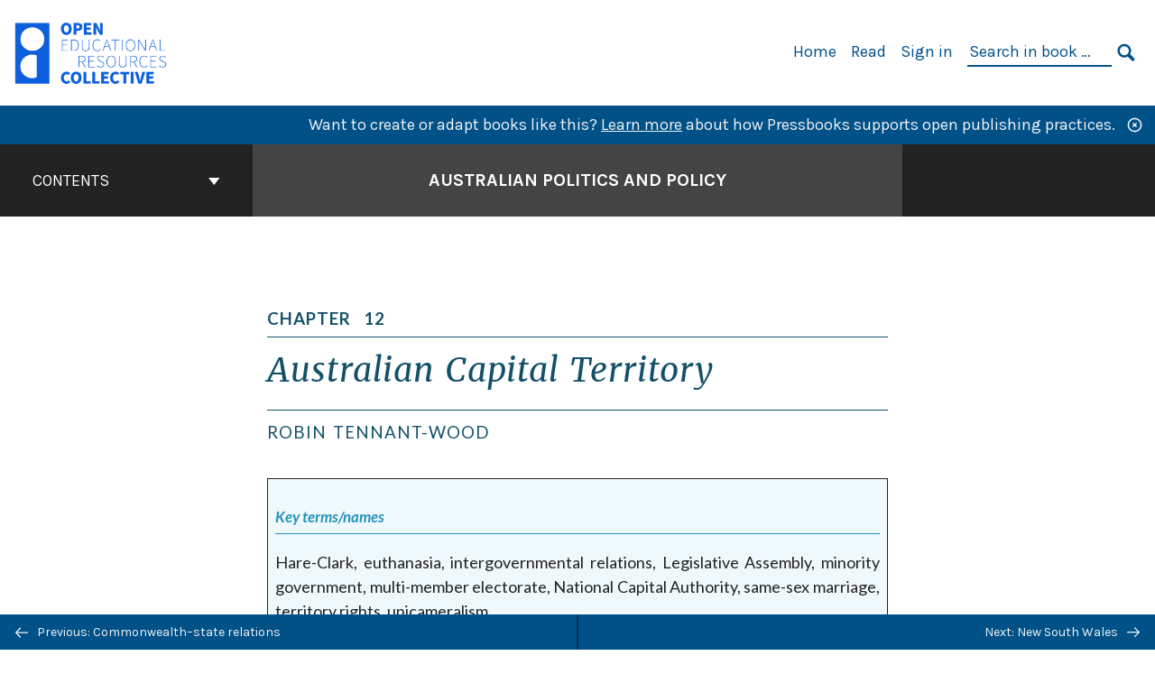

--- FILE ---
content_type: text/html; charset=UTF-8
request_url: https://oercollective.caul.edu.au/aust-politics-policy/chapter/australian-capital-territory/
body_size: 33542
content:
<!doctype html>
<html lang="en-AU">
<head>
	<meta charset="UTF-8" />
	<meta http-equiv="x-ua-compatible" content="ie=edge">
	<meta name="viewport" content="width=device-width, initial-scale=1">
	<!-- Open Graph meta tags -->
	
	<meta property="og:title" content="Australian Capital Territory &#8211; Australian Politics and Policy" />
	<meta property="og:description" content="Australian Politics and Policy provides a unique, holistic coverage of politics and public topics for use in university courses." />
	<meta property="og:type" content="article" />
	<meta property="og:url" content="https://oercollective.caul.edu.au/aust-politics-policy/chapter/australian-capital-territory/" />
	<meta property="og:image" content="https://oercollective.caul.edu.au/app/uploads/sites/82/2024/04/Australian-Politics-and-Policy_cover-2024.jpg" />
	<meta property="og:image:alt" content="Cover image for Australian Politics and Policy" />
	<meta property="og:site_name" content="Australian Politics and Policy" />

	<link rel="icon" href="https://oercollective.caul.edu.au/app/uploads/2022/09/cropped-OERC_Favicon_32x32px-32x32.png" sizes="32x32" />
<link rel="icon" href="https://oercollective.caul.edu.au/app/uploads/2022/09/cropped-OERC_Favicon_32x32px-192x192.png" sizes="192x192" />
<link rel="apple-touch-icon" href="https://oercollective.caul.edu.au/app/uploads/2022/09/cropped-OERC_Favicon_32x32px-180x180.png" />
<meta name="msapplication-TileImage" content="https://oercollective.caul.edu.au/app/uploads/2022/09/cropped-OERC_Favicon_32x32px-270x270.png" />
	<link rel="manifest" href="https://oercollective.caul.edu.au/app/themes/pressbooks-book/site.webmanifest">
	<meta name="application-name" content="Pressbooks">
	<meta name="msapplication-TileColor" content="#b01109">
	<meta name="msapplication-config" content="https://oercollective.caul.edu.au/app/themes/pressbooks-book/browserconfig.xml">
	<meta name="theme-color" content="#ffffff">
	<link rel="pingback" href="https://oercollective.caul.edu.au/aust-politics-policy/xmlrpc.php" />	<title>Australian Capital Territory &#8211; Australian Politics and Policy</title>
<script type="text/javascript">
/* <![CDATA[ */
window.koko_analytics = {"url":"https:\/\/oercollective.caul.edu.au\/aust-politics-policy\/wp-admin\/admin-ajax.php?action=koko_analytics_collect","site_url":"https:\/\/oercollective.caul.edu.au\/aust-politics-policy","post_id":80,"method":"cookie","use_cookie":true};
/* ]]> */
</script>
<meta name='robots' content='max-image-preview:large' />
	<style>img:is([sizes="auto" i], [sizes^="auto," i]) { contain-intrinsic-size: 3000px 1500px }</style>
	<link rel='dns-prefetch' href='//fonts.googleapis.com' />
<link rel="alternate" type="application/rss+xml" title="Australian Politics and Policy &raquo; Feed" href="https://oercollective.caul.edu.au/aust-politics-policy/feed/" />
<script type="text/javascript">
/* <![CDATA[ */
window._wpemojiSettings = {"baseUrl":"https:\/\/s.w.org\/images\/core\/emoji\/16.0.1\/72x72\/","ext":".png","svgUrl":"https:\/\/s.w.org\/images\/core\/emoji\/16.0.1\/svg\/","svgExt":".svg","source":{"concatemoji":"https:\/\/oercollective.caul.edu.au\/aust-politics-policy\/wp-includes\/js\/wp-emoji-release.min.js?ver=6.8.3"}};
/*! This file is auto-generated */
!function(s,n){var o,i,e;function c(e){try{var t={supportTests:e,timestamp:(new Date).valueOf()};sessionStorage.setItem(o,JSON.stringify(t))}catch(e){}}function p(e,t,n){e.clearRect(0,0,e.canvas.width,e.canvas.height),e.fillText(t,0,0);var t=new Uint32Array(e.getImageData(0,0,e.canvas.width,e.canvas.height).data),a=(e.clearRect(0,0,e.canvas.width,e.canvas.height),e.fillText(n,0,0),new Uint32Array(e.getImageData(0,0,e.canvas.width,e.canvas.height).data));return t.every(function(e,t){return e===a[t]})}function u(e,t){e.clearRect(0,0,e.canvas.width,e.canvas.height),e.fillText(t,0,0);for(var n=e.getImageData(16,16,1,1),a=0;a<n.data.length;a++)if(0!==n.data[a])return!1;return!0}function f(e,t,n,a){switch(t){case"flag":return n(e,"\ud83c\udff3\ufe0f\u200d\u26a7\ufe0f","\ud83c\udff3\ufe0f\u200b\u26a7\ufe0f")?!1:!n(e,"\ud83c\udde8\ud83c\uddf6","\ud83c\udde8\u200b\ud83c\uddf6")&&!n(e,"\ud83c\udff4\udb40\udc67\udb40\udc62\udb40\udc65\udb40\udc6e\udb40\udc67\udb40\udc7f","\ud83c\udff4\u200b\udb40\udc67\u200b\udb40\udc62\u200b\udb40\udc65\u200b\udb40\udc6e\u200b\udb40\udc67\u200b\udb40\udc7f");case"emoji":return!a(e,"\ud83e\udedf")}return!1}function g(e,t,n,a){var r="undefined"!=typeof WorkerGlobalScope&&self instanceof WorkerGlobalScope?new OffscreenCanvas(300,150):s.createElement("canvas"),o=r.getContext("2d",{willReadFrequently:!0}),i=(o.textBaseline="top",o.font="600 32px Arial",{});return e.forEach(function(e){i[e]=t(o,e,n,a)}),i}function t(e){var t=s.createElement("script");t.src=e,t.defer=!0,s.head.appendChild(t)}"undefined"!=typeof Promise&&(o="wpEmojiSettingsSupports",i=["flag","emoji"],n.supports={everything:!0,everythingExceptFlag:!0},e=new Promise(function(e){s.addEventListener("DOMContentLoaded",e,{once:!0})}),new Promise(function(t){var n=function(){try{var e=JSON.parse(sessionStorage.getItem(o));if("object"==typeof e&&"number"==typeof e.timestamp&&(new Date).valueOf()<e.timestamp+604800&&"object"==typeof e.supportTests)return e.supportTests}catch(e){}return null}();if(!n){if("undefined"!=typeof Worker&&"undefined"!=typeof OffscreenCanvas&&"undefined"!=typeof URL&&URL.createObjectURL&&"undefined"!=typeof Blob)try{var e="postMessage("+g.toString()+"("+[JSON.stringify(i),f.toString(),p.toString(),u.toString()].join(",")+"));",a=new Blob([e],{type:"text/javascript"}),r=new Worker(URL.createObjectURL(a),{name:"wpTestEmojiSupports"});return void(r.onmessage=function(e){c(n=e.data),r.terminate(),t(n)})}catch(e){}c(n=g(i,f,p,u))}t(n)}).then(function(e){for(var t in e)n.supports[t]=e[t],n.supports.everything=n.supports.everything&&n.supports[t],"flag"!==t&&(n.supports.everythingExceptFlag=n.supports.everythingExceptFlag&&n.supports[t]);n.supports.everythingExceptFlag=n.supports.everythingExceptFlag&&!n.supports.flag,n.DOMReady=!1,n.readyCallback=function(){n.DOMReady=!0}}).then(function(){return e}).then(function(){var e;n.supports.everything||(n.readyCallback(),(e=n.source||{}).concatemoji?t(e.concatemoji):e.wpemoji&&e.twemoji&&(t(e.twemoji),t(e.wpemoji)))}))}((window,document),window._wpemojiSettings);
/* ]]> */
</script>
<link rel='stylesheet' id='glossary-definition-css' href='https://oercollective.caul.edu.au/app/plugins/pressbooks/assets/dist/styles/glossary-definition.css?id=822ab8be7758cfe7f7c76e84ab32ce41' type='text/css' media='all' />
<style id='wp-emoji-styles-inline-css' type='text/css'>

	img.wp-smiley, img.emoji {
		display: inline !important;
		border: none !important;
		box-shadow: none !important;
		height: 1em !important;
		width: 1em !important;
		margin: 0 0.07em !important;
		vertical-align: -0.1em !important;
		background: none !important;
		padding: 0 !important;
	}
</style>
<style id='classic-theme-styles-inline-css' type='text/css'>
/*! This file is auto-generated */
.wp-block-button__link{color:#fff;background-color:#32373c;border-radius:9999px;box-shadow:none;text-decoration:none;padding:calc(.667em + 2px) calc(1.333em + 2px);font-size:1.125em}.wp-block-file__button{background:#32373c;color:#fff;text-decoration:none}
</style>
<style id='global-styles-inline-css' type='text/css'>
:root{--wp--preset--aspect-ratio--square: 1;--wp--preset--aspect-ratio--4-3: 4/3;--wp--preset--aspect-ratio--3-4: 3/4;--wp--preset--aspect-ratio--3-2: 3/2;--wp--preset--aspect-ratio--2-3: 2/3;--wp--preset--aspect-ratio--16-9: 16/9;--wp--preset--aspect-ratio--9-16: 9/16;--wp--preset--color--black: #000000;--wp--preset--color--cyan-bluish-gray: #abb8c3;--wp--preset--color--white: #ffffff;--wp--preset--color--pale-pink: #f78da7;--wp--preset--color--vivid-red: #cf2e2e;--wp--preset--color--luminous-vivid-orange: #ff6900;--wp--preset--color--luminous-vivid-amber: #fcb900;--wp--preset--color--light-green-cyan: #7bdcb5;--wp--preset--color--vivid-green-cyan: #00d084;--wp--preset--color--pale-cyan-blue: #8ed1fc;--wp--preset--color--vivid-cyan-blue: #0693e3;--wp--preset--color--vivid-purple: #9b51e0;--wp--preset--gradient--vivid-cyan-blue-to-vivid-purple: linear-gradient(135deg,rgba(6,147,227,1) 0%,rgb(155,81,224) 100%);--wp--preset--gradient--light-green-cyan-to-vivid-green-cyan: linear-gradient(135deg,rgb(122,220,180) 0%,rgb(0,208,130) 100%);--wp--preset--gradient--luminous-vivid-amber-to-luminous-vivid-orange: linear-gradient(135deg,rgba(252,185,0,1) 0%,rgba(255,105,0,1) 100%);--wp--preset--gradient--luminous-vivid-orange-to-vivid-red: linear-gradient(135deg,rgba(255,105,0,1) 0%,rgb(207,46,46) 100%);--wp--preset--gradient--very-light-gray-to-cyan-bluish-gray: linear-gradient(135deg,rgb(238,238,238) 0%,rgb(169,184,195) 100%);--wp--preset--gradient--cool-to-warm-spectrum: linear-gradient(135deg,rgb(74,234,220) 0%,rgb(151,120,209) 20%,rgb(207,42,186) 40%,rgb(238,44,130) 60%,rgb(251,105,98) 80%,rgb(254,248,76) 100%);--wp--preset--gradient--blush-light-purple: linear-gradient(135deg,rgb(255,206,236) 0%,rgb(152,150,240) 100%);--wp--preset--gradient--blush-bordeaux: linear-gradient(135deg,rgb(254,205,165) 0%,rgb(254,45,45) 50%,rgb(107,0,62) 100%);--wp--preset--gradient--luminous-dusk: linear-gradient(135deg,rgb(255,203,112) 0%,rgb(199,81,192) 50%,rgb(65,88,208) 100%);--wp--preset--gradient--pale-ocean: linear-gradient(135deg,rgb(255,245,203) 0%,rgb(182,227,212) 50%,rgb(51,167,181) 100%);--wp--preset--gradient--electric-grass: linear-gradient(135deg,rgb(202,248,128) 0%,rgb(113,206,126) 100%);--wp--preset--gradient--midnight: linear-gradient(135deg,rgb(2,3,129) 0%,rgb(40,116,252) 100%);--wp--preset--font-size--small: 13px;--wp--preset--font-size--medium: 20px;--wp--preset--font-size--large: 36px;--wp--preset--font-size--x-large: 42px;--wp--preset--spacing--20: 0.44rem;--wp--preset--spacing--30: 0.67rem;--wp--preset--spacing--40: 1rem;--wp--preset--spacing--50: 1.5rem;--wp--preset--spacing--60: 2.25rem;--wp--preset--spacing--70: 3.38rem;--wp--preset--spacing--80: 5.06rem;--wp--preset--shadow--natural: 6px 6px 9px rgba(0, 0, 0, 0.2);--wp--preset--shadow--deep: 12px 12px 50px rgba(0, 0, 0, 0.4);--wp--preset--shadow--sharp: 6px 6px 0px rgba(0, 0, 0, 0.2);--wp--preset--shadow--outlined: 6px 6px 0px -3px rgba(255, 255, 255, 1), 6px 6px rgba(0, 0, 0, 1);--wp--preset--shadow--crisp: 6px 6px 0px rgba(0, 0, 0, 1);}:where(.is-layout-flex){gap: 0.5em;}:where(.is-layout-grid){gap: 0.5em;}body .is-layout-flex{display: flex;}.is-layout-flex{flex-wrap: wrap;align-items: center;}.is-layout-flex > :is(*, div){margin: 0;}body .is-layout-grid{display: grid;}.is-layout-grid > :is(*, div){margin: 0;}:where(.wp-block-columns.is-layout-flex){gap: 2em;}:where(.wp-block-columns.is-layout-grid){gap: 2em;}:where(.wp-block-post-template.is-layout-flex){gap: 1.25em;}:where(.wp-block-post-template.is-layout-grid){gap: 1.25em;}.has-black-color{color: var(--wp--preset--color--black) !important;}.has-cyan-bluish-gray-color{color: var(--wp--preset--color--cyan-bluish-gray) !important;}.has-white-color{color: var(--wp--preset--color--white) !important;}.has-pale-pink-color{color: var(--wp--preset--color--pale-pink) !important;}.has-vivid-red-color{color: var(--wp--preset--color--vivid-red) !important;}.has-luminous-vivid-orange-color{color: var(--wp--preset--color--luminous-vivid-orange) !important;}.has-luminous-vivid-amber-color{color: var(--wp--preset--color--luminous-vivid-amber) !important;}.has-light-green-cyan-color{color: var(--wp--preset--color--light-green-cyan) !important;}.has-vivid-green-cyan-color{color: var(--wp--preset--color--vivid-green-cyan) !important;}.has-pale-cyan-blue-color{color: var(--wp--preset--color--pale-cyan-blue) !important;}.has-vivid-cyan-blue-color{color: var(--wp--preset--color--vivid-cyan-blue) !important;}.has-vivid-purple-color{color: var(--wp--preset--color--vivid-purple) !important;}.has-black-background-color{background-color: var(--wp--preset--color--black) !important;}.has-cyan-bluish-gray-background-color{background-color: var(--wp--preset--color--cyan-bluish-gray) !important;}.has-white-background-color{background-color: var(--wp--preset--color--white) !important;}.has-pale-pink-background-color{background-color: var(--wp--preset--color--pale-pink) !important;}.has-vivid-red-background-color{background-color: var(--wp--preset--color--vivid-red) !important;}.has-luminous-vivid-orange-background-color{background-color: var(--wp--preset--color--luminous-vivid-orange) !important;}.has-luminous-vivid-amber-background-color{background-color: var(--wp--preset--color--luminous-vivid-amber) !important;}.has-light-green-cyan-background-color{background-color: var(--wp--preset--color--light-green-cyan) !important;}.has-vivid-green-cyan-background-color{background-color: var(--wp--preset--color--vivid-green-cyan) !important;}.has-pale-cyan-blue-background-color{background-color: var(--wp--preset--color--pale-cyan-blue) !important;}.has-vivid-cyan-blue-background-color{background-color: var(--wp--preset--color--vivid-cyan-blue) !important;}.has-vivid-purple-background-color{background-color: var(--wp--preset--color--vivid-purple) !important;}.has-black-border-color{border-color: var(--wp--preset--color--black) !important;}.has-cyan-bluish-gray-border-color{border-color: var(--wp--preset--color--cyan-bluish-gray) !important;}.has-white-border-color{border-color: var(--wp--preset--color--white) !important;}.has-pale-pink-border-color{border-color: var(--wp--preset--color--pale-pink) !important;}.has-vivid-red-border-color{border-color: var(--wp--preset--color--vivid-red) !important;}.has-luminous-vivid-orange-border-color{border-color: var(--wp--preset--color--luminous-vivid-orange) !important;}.has-luminous-vivid-amber-border-color{border-color: var(--wp--preset--color--luminous-vivid-amber) !important;}.has-light-green-cyan-border-color{border-color: var(--wp--preset--color--light-green-cyan) !important;}.has-vivid-green-cyan-border-color{border-color: var(--wp--preset--color--vivid-green-cyan) !important;}.has-pale-cyan-blue-border-color{border-color: var(--wp--preset--color--pale-cyan-blue) !important;}.has-vivid-cyan-blue-border-color{border-color: var(--wp--preset--color--vivid-cyan-blue) !important;}.has-vivid-purple-border-color{border-color: var(--wp--preset--color--vivid-purple) !important;}.has-vivid-cyan-blue-to-vivid-purple-gradient-background{background: var(--wp--preset--gradient--vivid-cyan-blue-to-vivid-purple) !important;}.has-light-green-cyan-to-vivid-green-cyan-gradient-background{background: var(--wp--preset--gradient--light-green-cyan-to-vivid-green-cyan) !important;}.has-luminous-vivid-amber-to-luminous-vivid-orange-gradient-background{background: var(--wp--preset--gradient--luminous-vivid-amber-to-luminous-vivid-orange) !important;}.has-luminous-vivid-orange-to-vivid-red-gradient-background{background: var(--wp--preset--gradient--luminous-vivid-orange-to-vivid-red) !important;}.has-very-light-gray-to-cyan-bluish-gray-gradient-background{background: var(--wp--preset--gradient--very-light-gray-to-cyan-bluish-gray) !important;}.has-cool-to-warm-spectrum-gradient-background{background: var(--wp--preset--gradient--cool-to-warm-spectrum) !important;}.has-blush-light-purple-gradient-background{background: var(--wp--preset--gradient--blush-light-purple) !important;}.has-blush-bordeaux-gradient-background{background: var(--wp--preset--gradient--blush-bordeaux) !important;}.has-luminous-dusk-gradient-background{background: var(--wp--preset--gradient--luminous-dusk) !important;}.has-pale-ocean-gradient-background{background: var(--wp--preset--gradient--pale-ocean) !important;}.has-electric-grass-gradient-background{background: var(--wp--preset--gradient--electric-grass) !important;}.has-midnight-gradient-background{background: var(--wp--preset--gradient--midnight) !important;}.has-small-font-size{font-size: var(--wp--preset--font-size--small) !important;}.has-medium-font-size{font-size: var(--wp--preset--font-size--medium) !important;}.has-large-font-size{font-size: var(--wp--preset--font-size--large) !important;}.has-x-large-font-size{font-size: var(--wp--preset--font-size--x-large) !important;}
:where(.wp-block-post-template.is-layout-flex){gap: 1.25em;}:where(.wp-block-post-template.is-layout-grid){gap: 1.25em;}
:where(.wp-block-columns.is-layout-flex){gap: 2em;}:where(.wp-block-columns.is-layout-grid){gap: 2em;}
:root :where(.wp-block-pullquote){font-size: 1.5em;line-height: 1.6;}
</style>
<link rel='stylesheet' id='h5p-plugin-styles-css' href='https://oercollective.caul.edu.au/app/plugins/h5p/h5p-php-library/styles/h5p.css?ver=1.16.1' type='text/css' media='all' />
<link rel='stylesheet' id='book/book-css' href='https://oercollective.caul.edu.au/app/themes/pressbooks-book/dist/styles/book.css?id=128073252305b65f7fa4afe9240ff7e6' type='text/css' media='all' />
<link rel='stylesheet' id='book/webfonts-css' href='https://fonts.googleapis.com/css?family=Inconsolata|Karla:400,700|Spectral:400,700' type='text/css' media='all' />
<link rel='stylesheet' id='pressbooks/theme-css' href='https://oercollective.caul.edu.au/app/uploads/sites/82/pressbooks/css/style.css?ver=1705628142' type='text/css' media='screen, print' />
<script type="text/javascript" id="wp-sentry-browser-js-extra">
/* <![CDATA[ */
var wp_sentry = {"wpBrowserTracingOptions":{},"tracesSampleRate":"0.5","environment":"client-ap-southeast-2-production","release":"2.1.2","context":{"tags":{"wordpress":"6.8.3","language":"en-AU"}},"dsn":"https:\/\/8dace5cf92724f778020255629fd0266@o361675.ingest.sentry.io\/3954026"};
/* ]]> */
</script>
<script type="text/javascript" src="https://oercollective.caul.edu.au/app/plugins/wp-sentry/public/wp-sentry-browser-tracing.min.js?ver=7.21.0" id="wp-sentry-browser-js"></script>
<script async type='text/javascript' src='https://oercollective.caul.edu.au/app/themes/pressbooks-book/dist/scripts/sharer.js?id=07c4ff5bd1e9dbbd22247a55bf1278b0&ver=6.8.3'></script>
<script type="text/javascript" src="https://oercollective.caul.edu.au/aust-politics-policy/wp-includes/js/jquery/jquery.min.js?ver=3.7.1" id="jquery-core-js"></script>
<script type="text/javascript" src="https://oercollective.caul.edu.au/aust-politics-policy/wp-includes/js/jquery/jquery-migrate.min.js?ver=3.4.1" id="jquery-migrate-js"></script>
<script type="text/javascript" id="pressbooks/book-js-extra">
/* <![CDATA[ */
var pressbooksBook = {"home_path":"\/aust-politics-policy\/","comparison_loading":"Comparison loading\u2026","comparison_loaded":"Comparison loaded.","chapter_not_loaded":"The original chapter could not be loaded.","toggle_contents":"Toggle contents of","ajaxurl":"https:\/\/oercollective.caul.edu.au\/aust-politics-policy\/wp-admin\/admin-ajax.php","text_diff_nonce":"1216cc8b62"};
/* ]]> */
</script>
<script async type='text/javascript' src='https://oercollective.caul.edu.au/app/themes/pressbooks-book/dist/scripts/book.js?id=3e506094ec62cd1eee9751cc0390802f'></script>
<link rel="https://api.w.org/" href="https://oercollective.caul.edu.au/aust-politics-policy/wp-json/" /><link rel="alternate" title="JSON" type="application/json" href="https://oercollective.caul.edu.au/aust-politics-policy/wp-json/pressbooks/v2/chapters/80" /><link rel="canonical" href="https://oercollective.caul.edu.au/aust-politics-policy/chapter/australian-capital-territory/" />
<link rel='shortlink' href='https://oercollective.caul.edu.au/aust-politics-policy/?p=80' />
<link rel="alternate" title="oEmbed (JSON)" type="application/json+oembed" href="https://oercollective.caul.edu.au/aust-politics-policy/wp-json/oembed/1.0/embed?url=https%3A%2F%2Foercollective.caul.edu.au%2Faust-politics-policy%2Fchapter%2Faustralian-capital-territory%2F" />
<link rel="alternate" title="oEmbed (XML)" type="text/xml+oembed" href="https://oercollective.caul.edu.au/aust-politics-policy/wp-json/oembed/1.0/embed?url=https%3A%2F%2Foercollective.caul.edu.au%2Faust-politics-policy%2Fchapter%2Faustralian-capital-territory%2F&#038;format=xml" />
<script type="application/ld+json">{"@context":"http:\/\/schema.org","@type":"Chapter","name":"Australian Capital Territory","showTitle":"on","inLanguage":"en-au","isPartOf":"Australian Politics and Policy","copyrightYear":"2024","position":12,"editor":[{"contributor_description":"<p>Dr Alan Fenna is professor of politics at the John Curtin Institute of Public Policy, specialising in Australian government and politics, Australian and comparative federalism, public policy, economic policy and social policy. He is co-author of <i>Comparative federalism: a systematic inquiry<\/i> (2015) and <i>Interrogating public policy theory: a political values perspective<\/i> (2019); co-editor of <i>Australian government and politics<\/i>, 10th edn (2014); and author or co-author of a range of journal articles and book chapters.<\/p>","name":"Alan Fenna","slug":"alan-fenna","@type":"Person"},{"contributor_description":"<p class=\"p1\">Diana Perche is a senior lecturer and academic coordinator at Nura Gili Indigenous Programs Unit at the University of New South Wales, Sydney. Prior to this, she lectured in public policy at Macquarie University in 2005\u201316, and was the director of the Master of Politics and Public Policy. Diana has worked in a number of policy-related positions, including in the Australian public service, and has a keen interest in the interplay of policy research and policy practice. Her expertise in Australian politics and public policy includes an interest in the use of evidence in policy formulation and a particular focus on Indigenous affairs.<\/p>","name":"Diana Perche","slug":"dianaperche","@type":"Person"},{"contributor_description":"Dr Nicholas Barry is a lecturer in the Department of Politics and Philosophy at La Trobe University. His research and teaching interests are in political theory, political institutions and Australian politics. He is currently working on a number of projects relating to contemporary theories of egalitarian justice, the dynamics of constitutional conventions and institutional change in Australia.","name":"Nicholas Barry","slug":"dr-nicholas-barry","@type":"Person"},{"contributor_description":"Dr Yvonne Haigh is a senior lecturer in policy and governance at Murdoch Uni\u00adversity and chair of the policy and management program at the Sir Walter Murdoch School of Public Policy and International Affairs. Yvonne has expertise in teaching and research across broad areas of public policy and management. Her text <em>Public policy in Australia: theory and practice<\/em> (2012) is used across Australia and Asia as the key public policy text for both undergraduate and postgraduate teaching. Her research covers policy development, public sector ethics, public sector corruption, education policy, housing redevelopment, youth crime and citizenship.","name":"Yvonne Haigh","slug":"dr-yvonne-haigh","@type":"Person"},{"contributor_description":"<p>Dr Zareh Ghazarian is a senior lecturer in politics and international relations at Monash University, where he teaches national politics, government and public policy. He is the author of <i>The making of a party system<\/i> (2015) and <i>Australian politics for dummies<\/i> (2010, with Nick Economou).<\/p>","name":"Zareh Ghazarian","slug":"zareh-ghazarian","@type":"Person"}],"author":[{"contributor_description":"<p>Dr Robin Tennant-Wood lectured in political science and public policy at the University of Canberra and, prior to that, worked in public policy development in the Australian public service and worked in the community sector as executive director of a non-government organisation. She has written and taught on Australian politics and electoral politics, in particular, the politics and government of the ACT. Dr Tennant-Wood has also been a journalist for Fairfax at the <i>Braidwood Times<\/i> and currently researches and writes independently.<\/p>","name":"Robin Tennant-Wood","slug":"robin-tennant-wood","@type":"Person"}],"contributor":[],"translator":[],"reviewedBy":[],"illustrator":[],"publisher":{"@type":"Organization","name":"Sydney University Press","address":{"@type":"PostalAddress","addressLocality":"Sydney"}},"datePublished":"2024-03-29","copyrightHolder":{"@type":"Organization","name":"Sydney University Press and individual authors"},"license":{"@type":"CreativeWork","url":"https:\/\/creativecommons.org\/licenses\/by-nc-sa\/4.0\/","name":"CC BY-NC-SA (Attribution NonCommercial ShareAlike)"}}</script><meta name="citation_book_title" content="Australian Politics and Policy">
<meta name="citation_title" content="Australian Capital Territory">
<meta name="citation_year" content="2024">
<meta name="citation_publication_date" content="2024-03-29">
<meta name="citation_language" content="en-au">
<meta name="citation_publisher" content="Sydney University Press">
<meta name="citation_author" content="Robin Tennant-Wood"><style type="text/css">:root{--header-links:#015189;--primary:#015189;--accent:#016b99;--primary-fg:#f2f2f2;--primary-dark:#002d4d;}</style><style type="text/css">:root{--reading-width:40em;}</style><!-- Google Analytics -->
<script async src="https://www.googletagmanager.com/gtag/js?id=G-7YDQQD71XS"></script>
<script>
window.dataLayer = window.dataLayer || [];
function gtag(){dataLayer.push(arguments);}
gtag('js', new Date());
gtag('config', 'G-7YDQQD71XS');
</script>
<!-- End Google Analytics --></head>
<body class="wp-singular chapter-template-default single single-chapter postid-80 wp-theme-pressbooks-book wp-child-theme-pressbooks-andreessen">
<svg style="position: absolute; width: 0; height: 0;" width="0" height="0" xmlns="http://www.w3.org/2000/svg">
	<defs>
		<symbol id="icon-pressbooks" fill="currentColor" viewBox="0 0 45 44">
			<path d="M44.195 41.872c0 .745-.618 1.346-1.377 1.346H1.377C.617 43.219 0 42.617 0 41.872V1.347C0 .604.618 0 1.377 0h41.44c.76 0 1.378.604 1.378 1.347v40.525zM15.282 10.643h-5.21v21.43h3.304V24h1.906c1.435 0 2.656-.5 3.665-1.504 1.008-1.004 1.513-2.213 1.513-3.626v-3.113c0-1.47-.444-2.678-1.33-3.625-.956-.993-2.24-1.489-3.848-1.489zm1.977 5.165h-.001v3.131c0 .513-.184.952-.55 1.318a1.826 1.826 0 0 1-1.338.547h-1.994v-6.86h1.995c.571 0 1.029.171 1.372.513.344.342.516.792.516 1.35zm5.84 16.265h6.118c.828 0 1.662-.25 2.502-.752a4.642 4.642 0 0 0 1.73-1.779c.526-.945.788-2.097.788-3.455 0-.545-.04-1.043-.122-1.486-.163-.868-.414-1.575-.751-2.122-.513-.81-1.137-1.352-1.871-1.625a3.325 3.325 0 0 0 1.154-.839c.78-.866 1.173-2.018 1.173-3.455 0-.876-.105-1.635-.315-2.274-.386-1.198-1.027-2.08-1.925-2.652-1.049-.672-2.225-1.008-3.531-1.008h-4.95v21.447zm3.568-12.69v-5.475h1.382c.652 0 1.184.212 1.592.634.443.456.665 1.13.665 2.018 0 .537-.065.987-.193 1.352-.35.982-1.039 1.471-2.064 1.471h-1.382zm0 9.493v-6.397h1.382c.815 0 1.433.25 1.853.751.466.549.7 1.42.7 2.617 0 .502-.075.948-.227 1.335-.432 1.13-1.208 1.694-2.326 1.694h-1.382z" />
		</symbol>
		<symbol id="logo-pressbooks" viewBox="0 0 265 40">
			<path fill="#000" d="M51.979 1.754c2.75 0 4.942.868 6.579 2.602 1.514 1.656 2.272 3.768 2.272 6.34v5.442c0 2.472-.862 4.586-2.587 6.34-1.724 1.754-3.813 2.631-6.264 2.631H48.72v14.114h-5.651V1.754h8.91zm3.38 9.03c0-.977-.296-1.764-.882-2.364-.588-.597-1.371-.896-2.348-.896H48.72v11.99h3.409c.897 0 1.66-.32 2.287-.957a3.163 3.163 0 0 0 .942-2.303v-5.47zM74.255 1.754c3.149 0 5.462.868 6.937 2.602 1.295 1.516 1.943 3.63 1.943 6.34v5.442c0 2.652-1.006 4.893-3.02 6.727L84.3 39.222h-6.112l-3.425-14.114h-3.767v14.114h-5.651V1.754h8.91zm3.379 9.03c0-2.173-1.076-3.259-3.23-3.259h-3.408v11.99h3.409c.897 0 1.66-.32 2.287-.957a3.163 3.163 0 0 0 .942-2.302v-5.472zM89.145 39.22V1.724h16.087v5.681H94.796v10.227h7.625v5.682h-7.625V33.54h10.436v5.68zM127.808 29.892c.04 2.61-.639 4.843-2.034 6.697-.917 1.256-2.213 2.143-3.887 2.661-.897.278-1.944.418-3.14.418-2.212 0-4.047-.548-5.5-1.645-1.217-.896-2.179-2.117-2.886-3.661-.707-1.544-1.121-3.315-1.24-5.308l5.381-.388c.239 2.185.817 3.768 1.735 4.749.676.74 1.455 1.092 2.332 1.052 1.237-.039 2.223-.648 2.96-1.826.38-.578.569-1.407.569-2.485 0-1.555-.708-3.103-2.124-4.64l-5.024-4.758c-1.873-1.815-3.2-3.442-3.976-4.879-.837-1.615-1.257-3.37-1.257-5.267 0-3.411 1.146-5.995 3.438-7.75 1.415-1.057 3.17-1.586 5.263-1.586 2.014 0 3.739.447 5.173 1.346 1.116.697 2.018 1.672 2.706 2.93.687 1.256 1.101 2.701 1.24 4.335l-5.411.987c-.16-1.536-.598-2.73-1.317-3.589-.519-.616-1.266-.926-2.242-.926-1.037 0-1.823.459-2.362 1.374-.438.738-.658 1.656-.658 2.752 0 1.715.736 3.458 2.213 5.233.557.678 1.395 1.476 2.512 2.391 1.316 1.096 2.182 1.865 2.602 2.303 1.395 1.397 2.471 2.772 3.229 4.126.358.639.647 1.227.867 1.766.54 1.334.818 2.531.838 3.588zM150.383 29.892c.04 2.61-.637 4.843-2.032 6.697-.917 1.256-2.213 2.143-3.889 2.661-.897.278-1.944.418-3.138.418-2.213 0-4.049-.548-5.503-1.645-1.215-.896-2.178-2.117-2.885-3.661-.707-1.544-1.121-3.315-1.24-5.308l5.383-.388c.238 2.185.817 3.768 1.733 4.749.676.74 1.454 1.092 2.331 1.052 1.236-.039 2.223-.648 2.96-1.826.38-.578.57-1.407.57-2.485 0-1.555-.71-3.103-2.125-4.64l-5.024-4.758c-1.872-1.815-3.199-3.442-3.976-4.879-.838-1.616-1.256-3.372-1.256-5.268 0-3.412 1.146-5.995 3.44-7.75 1.414-1.058 3.168-1.587 5.262-1.587 2.013 0 3.737.448 5.173 1.346 1.116.698 2.018 1.673 2.706 2.93.688 1.257 1.102 2.702 1.242 4.336l-5.412.986c-.16-1.535-.599-2.73-1.316-3.588-.52-.616-1.266-.927-2.244-.927-1.036 0-1.823.46-2.362 1.374-.438.739-.658 1.656-.658 2.752 0 1.715.737 3.458 2.213 5.234.556.677 1.395 1.476 2.51 2.391 1.317 1.096 2.184 1.865 2.603 2.303 1.395 1.396 2.472 2.772 3.23 4.126.358.638.649 1.226.867 1.765.538 1.336.817 2.533.837 3.59zM155.077 39.22V1.724h8.463c2.231 0 4.245.588 6.04 1.764 1.535.998 2.631 2.543 3.29 4.636.359 1.117.538 2.442.538 3.977 0 2.512-.67 4.526-2.004 6.04a5.674 5.674 0 0 1-1.973 1.465c1.256.479 2.321 1.426 3.198 2.84.579.958 1.008 2.193 1.286 3.709.14.778.21 1.644.21 2.601 0 2.372-.449 4.386-1.345 6.04a8.075 8.075 0 0 1-2.96 3.11c-1.436.878-2.862 1.317-4.276 1.317h-10.467v-.001zm6.1-22.186h2.363c1.754 0 2.93-.856 3.528-2.57.219-.64.328-1.426.328-2.364 0-1.555-.379-2.73-1.137-3.53-.697-.736-1.605-1.105-2.72-1.105h-2.363v9.57zm0 16.595h2.363c1.912 0 3.239-.986 3.977-2.96.258-.676.387-1.455.387-2.332 0-2.092-.398-3.618-1.197-4.575-.717-.877-1.774-1.316-3.169-1.316h-2.363v11.183h.001zM187.88 1.276c2.491 0 4.607.877 6.353 2.631 1.743 1.754 2.616 3.868 2.616 6.34v20.452c0 2.491-.878 4.61-2.631 6.353-1.756 1.745-3.87 2.616-6.34 2.616-2.492 0-4.604-.877-6.34-2.631-1.734-1.753-2.602-3.866-2.602-6.34v-20.45c0-2.492.877-4.61 2.632-6.354 1.754-1.744 3.859-2.617 6.312-2.617zm3.078 8.85c0-.897-.313-1.66-.94-2.287a3.12 3.12 0 0 0-2.29-.941c-.896 0-1.664.314-2.302.941a3.085 3.085 0 0 0-.958 2.288v20.512c0 .898.319 1.66.958 2.287a3.17 3.17 0 0 0 2.302.943 3.12 3.12 0 0 0 2.29-.943c.627-.627.94-1.389.94-2.287V10.127zM210.663 1.276c2.49 0 4.61.877 6.353 2.631 1.746 1.754 2.617 3.868 2.617 6.34v20.452c0 2.491-.877 4.61-2.631 6.353-1.754 1.745-3.868 2.616-6.34 2.616-2.492 0-4.605-.877-6.34-2.631-1.733-1.753-2.602-3.866-2.602-6.34v-20.45c0-2.492.877-4.61 2.632-6.354 1.754-1.744 3.859-2.617 6.31-2.617zm3.08 8.85c0-.897-.316-1.66-.943-2.287s-1.39-.941-2.288-.941c-.898 0-1.665.314-2.302.941a3.09 3.09 0 0 0-.958 2.288v20.512c0 .898.32 1.66.958 2.287a3.166 3.166 0 0 0 2.302.943c.899 0 1.66-.315 2.288-.943.627-.627.943-1.389.943-2.287V10.127zM230.247 27.334V39.22h-5.652V1.723h5.652V15.09l6.907-13.366h6.025l-7.735 15.295 9.073 22.201h-6.644l-5.935-15.224zM264.784 29.892c.041 2.61-.637 4.843-2.032 6.697-.916 1.256-2.213 2.143-3.889 2.661-.896.278-1.943.418-3.138.418-2.213 0-4.048-.548-5.502-1.645-1.216-.896-2.178-2.117-2.886-3.661-.708-1.545-1.12-3.315-1.242-5.308l5.384-.388c.238 2.185.817 3.768 1.733 4.749.676.74 1.454 1.092 2.331 1.052 1.236-.039 2.223-.648 2.96-1.826.38-.578.57-1.407.57-2.485 0-1.555-.71-3.103-2.125-4.64l-5.024-4.758c-1.872-1.815-3.199-3.442-3.976-4.879-.838-1.616-1.258-3.372-1.258-5.268 0-3.412 1.147-5.995 3.44-7.75 1.415-1.058 3.169-1.587 5.263-1.587 2.012 0 3.737.448 5.173 1.346 1.115.698 2.018 1.673 2.705 2.93.688 1.257 1.102 2.702 1.242 4.336l-5.411.986c-.16-1.535-.6-2.73-1.316-3.588-.52-.616-1.266-.927-2.244-.927-1.036 0-1.823.46-2.362 1.374-.438.739-.658 1.656-.658 2.752 0 1.715.736 3.458 2.213 5.234.555.677 1.395 1.476 2.51 2.391 1.317 1.096 2.184 1.865 2.602 2.303 1.395 1.396 2.473 2.772 3.23 4.126.359.638.65 1.226.868 1.765.54 1.336.82 2.533.84 3.59z"/>
			<path fill="#B01109" d="M39.549 37.515c0 .667-.553 1.205-1.232 1.205H1.232A1.217 1.217 0 0 1 0 37.515V1.25C0 .585.553.045 1.232.045h37.083c.681 0 1.234.54 1.234 1.205v36.265z"/>
			<path fill="#EDEDED" d="M13.648 10.504c1.44 0 2.588.444 3.444 1.332.793.848 1.19 1.93 1.19 3.245v2.786c0 1.264-.452 2.346-1.354 3.244-.903.898-1.996 1.346-3.28 1.346h-1.705v7.225H8.986V10.504h4.662zm1.77 4.622c0-.5-.155-.903-.462-1.209-.307-.305-.717-.458-1.228-.458h-1.785v6.138h1.784c.468 0 .868-.163 1.197-.49.328-.327.492-.72.492-1.179v-2.802h.002zM20.644 29.682V10.489h4.429c1.169 0 2.222.3 3.16.902.803.511 1.377 1.301 1.722 2.374.188.57.282 1.25.282 2.034 0 1.286-.35 2.317-1.05 3.092a2.976 2.976 0 0 1-1.032.75c.657.245 1.215.73 1.674 1.455.302.49.526 1.123.672 1.899.073.397.11.842.11 1.33 0 1.215-.235 2.245-.705 3.092a4.154 4.154 0 0 1-1.55 1.591c-.75.45-1.497.674-2.238.674h-5.474zm3.193-11.356h1.236c.918 0 1.534-.438 1.847-1.317.115-.327.172-.73.172-1.21 0-.795-.197-1.397-.595-1.806-.365-.377-.84-.567-1.424-.567h-1.236v4.9zm0 8.494h1.236c1 0 1.695-.505 2.081-1.515.136-.347.204-.746.204-1.195 0-1.072-.21-1.85-.626-2.342-.376-.45-.93-.672-1.66-.672h-1.235v5.724z"/>
		</symbol>
		<symbol id="arrow-down" fill="currentColor" viewBox="0 0 512 512"><path d="M424 259c-6 0-11 2-16 6L278 393V1c0-12-10-22-23-22-12 0-22 10-22 22v392L103 265c-5-4-11-6-16-6-6 0-12 2-16 6-9 9-9 23 0 32l168 166c10 9 23 9 32 0l170-166c9-9 9-23 0-32-4-4-10-6-17-6"/></symbol>
		<symbol id="arrow-left" fill="currentColor" viewBox="0 0 512 512"><path d="M220 45c0 6-3 12-7 17L79 200h410c12 0 23 11 23 25 0 13-11 24-23 24H79l134 138c4 5 7 11 7 17 0 7-3 13-7 18-10 9-24 9-33 0L7 242c-9-10-9-25 0-34L180 26c9-9 23-9 33 0 4 5 7 11 7 19"/></symbol>
		<symbol id="arrow-right" fill="currentColor" viewBox="0 0 512 512"><path d="M291 32c0 6 3 12 7 17l133 135H23c-13 0-23 11-23 24s10 24 23 24h408L298 367c-4 4-7 10-7 16s3 12 7 17c10 9 24 9 33 0l173-176c9-9 9-23 0-33L331 15c-9-10-23-10-33 0-4 4-7 10-7 17"/></symbol>
		<symbol id="arrow-up" fill="currentColor" viewBox="0 0 512 512"><path d="M424 189c-6 0-11-2-16-6L278 55v392c0 12-10 22-23 22-12 0-22-10-22-22V55L103 183c-5 4-11 6-16 6-6 0-12-2-16-6-9-9-9-23 0-32L239-15c10-9 23-9 32 0l170 166c9 9 9 23 0 32-4 4-10 6-17 6"/></symbol>
		<symbol id="book" fill="currentColor" viewBox="0 0 512 512"><path d="M484 437H284c-7 0-14 7-14 15h-28c0-8-7-15-14-15H28V110h15v285c0 8 6 14 14 14h52c24 0 47-4 69-11 6-2 12-3 19-3 16 0 31 6 42 17l7 7c5 5 15 5 20 0l7-7c11-11 26-17 42-17 7 0 13 1 19 3 22 7 45 11 69 11h52c8 0 14-6 14-14V110h15zM71 82h29v227c0 8 6 15 14 15 39 0 75 16 101 44-15-3-31-2-46 3-19 6-39 9-60 9H71zm57-85c51 6 95 39 114 88v271c-28-34-69-56-114-60zm142 91l3-3c11-11 26-17 42-17 7 0 13 1 19 3 22 7 45 11 69 11h38v298h-38c-21 0-41-3-60-9-9-3-18-5-28-5-16 0-31 4-45 12zm228-6h-29V68c0-8-6-15-14-15h-52c-21 0-41-3-60-9-9-3-18-5-28-5-20 0-39 7-54 19-28-55-85-90-147-90-8 0-14 6-14 14v71H57c-8 0-14 7-14 15v14H14C6 82 0 88 0 96v356c0 7 6 14 14 14h199c0 8 7 14 15 14h56c8 0 15-6 15-14h199c8 0 14-7 14-14V96c0-8-6-14-14-14z"/></symbol>
		<symbol id="cc-by" fill="currentColor" viewBox="0 0 512 512"><path d="M256 134c-23 0-34-12-34-35s11-35 34-35 35 12 35 35-12 35-35 35m50 13c5 0 9 2 11 4 4 4 6 7 6 12v100h-29v120h-76V263h-29V163c0-5 2-8 6-12 2-2 6-4 11-4h100M256-22c68 0 126 24 174 72s72 106 72 174-24 125-72 174c-48 48-106 72-174 72s-125-24-174-72c-48-49-72-106-72-174S34 98 82 50c49-48 106-72 174-72m0 447c55 0 103-20 142-59s59-87 59-142c0-56-20-103-59-142s-87-59-142-59-103 20-142 59-59 86-59 142c0 55 20 103 59 142s87 59 142 59"/></symbol>
		<symbol id="cc-nc-eu" fill="currentColor" viewBox="0 0 512 512"><path d="M256-22c68 0 126 24 174 72s72 106 72 174-24 125-72 174c-48 48-106 72-174 72s-125-24-174-72c-48-49-72-106-72-174S34 98 82 50c49-48 106-72 174-72M67 158c-8 22-12 43-12 66 0 55 20 103 59 142s87 59 142 59c38 0 72-10 103-28 31-19 55-45 73-77l-126-55h-89c4 12 8 22 13 29 13 13 31 20 54 20 15 0 31-3 47-10l9 46c-19 10-40 15-64 15-43 0-77-15-100-47-11-15-19-33-23-53h-27v-30h22v-7c0-1 1-3 1-6s1-5 1-6h-24v-29h5l-64-29m249 58l135 59c4-16 6-33 6-51 0-56-20-103-59-142s-87-59-142-59c-35 0-67 8-97 25-29 16-54 38-72 66l81 36c3-5 7-11 14-19 25-28 56-42 94-42 24 0 45 4 63 12l-12 47c-14-7-29-10-45-10-22 0-39 7-52 23-3 3-6 8-8 14l29 12h70v29h-5"/></symbol>
		<symbol id="cc-nc-jp" fill="currentColor" viewBox="0 0 512 512"><path d="M256-22c68 0 126 24 174 72s72 106 72 174-24 125-72 174c-48 48-106 72-174 72s-125-24-174-72c-48-49-72-106-72-174S34 98 82 50c49-48 106-72 174-72M65 165c-7 18-10 38-10 59 0 55 20 103 59 142s87 59 142 59c36 0 69-9 100-27 30-18 54-42 72-72l-78-34v34h-64v56h-61v-56h-63v-37h63v-19l-6-12h-57v-38h27L65 165m221 124h57l-54-25-3 6v19m64-52l99 44c5-19 8-39 8-57 0-56-20-103-59-142s-87-59-142-59c-36 0-69 9-99 26-30 18-54 41-72 71l81 35-28-50h66l39 85 23 10 42-95h66l-63 115h39v17"/></symbol>
		<symbol id="cc-nc" fill="currentColor" viewBox="0 0 512 512"><path d="M256-22c68 0 126 24 174 72s72 106 72 174-24 125-72 174c-48 48-106 72-174 72s-125-24-174-72c-48-49-72-106-72-174S34 98 82 50c49-48 106-72 174-72M67 157c-8 22-12 44-12 67 0 55 20 103 59 142s87 59 142 59c38 0 72-10 103-29 32-19 56-44 73-76l-91-41c-3 16-11 29-24 38-13 10-27 16-44 18v37h-28v-37c-27 0-52-10-75-30l34-34c17 15 35 23 55 23 8 0 15-2 22-7 6-4 9-10 9-18 0-6-3-11-7-15l-24-11-29-13-39-16-124-57m259 63l124 55c4-15 7-32 7-51 0-56-20-103-59-142s-87-59-142-59c-35 0-67 8-96 25-30 16-54 38-72 66l93 42c4-12 12-22 24-31 11-8 24-12 40-13V74h28v38c24 2 44 9 62 23l-32 33c-15-10-29-15-43-15-8 0-15 2-19 4-7 4-10 9-10 16 0 3 1 5 2 6l31 14 22 9 40 18"/></symbol>
		<symbol id="cc-nd" fill="currentColor" viewBox="0 0 512 512"><path d="M167 208v-42h178v42H167m0 78v-42h178v42H167m89-308c68 0 126 24 174 72s72 106 72 174-24 125-72 174c-48 48-106 72-174 72s-125-24-174-72c-48-49-72-106-72-174S34 98 82 50c49-48 106-72 174-72m0 447c55 0 103-20 142-59s59-87 59-142c0-56-20-103-59-142s-87-59-142-59-103 20-142 59-59 86-59 142c0 55 20 103 59 142s87 59 142 59"/></symbol>
		<symbol id="cc-pd" fill="currentColor" viewBox="0 0 512 512"><path d="M256-22c68 0 126 24 174 72s72 106 72 174-24 125-72 174c-48 48-106 72-174 72s-125-24-174-72c-48-49-72-106-72-174S34 98 82 50c49-48 106-72 174-72M67 158c-8 22-12 43-12 66 0 55 20 103 59 142s87 59 142 59c38 0 72-10 103-28 31-19 55-45 73-77l-217-96c1 18 6 35 14 49 9 14 22 22 39 22 13 0 24-5 33-14l3-3 36 43c-1 1-3 2-5 4s-4 3-4 4c-21 15-45 22-70 22-29 0-56-10-81-30s-38-52-38-96c0-11 1-21 3-32l-78-35m158 18l226 99c4-16 6-33 6-51 0-56-20-103-59-142s-87-59-142-59c-35 0-67 8-97 25-29 16-54 38-72 66l76 34c22-35 55-52 100-52 30 0 56 9 77 28l-40 41-7-7c-8-5-17-8-27-8-18 0-31 9-41 26"/></symbol>
		<symbol id="cc-remix" fill="currentColor" viewBox="0 0 512 512"><path d="M417 228l5 2v70l-5 2-60 25-2 1-3-1-129-53-4-2-63 27-64-28v-62l60-25-1-1v-70l66-28 151 62v61l49 20m-70 81v-44h-1v-1l-113-46v44l113 47v-1l1 1m7-57l40-17-37-15-39 16 36 16m53 38v-43l-45 18v43l45-18M256-22c68 0 126 24 174 72s72 106 72 174-24 125-72 174c-48 48-106 72-174 72s-125-24-174-72c-48-49-72-106-72-174S34 98 82 50c49-48 106-72 174-72m0 447c55 0 103-20 142-59s59-87 59-142c0-56-20-103-59-142s-87-59-142-59-103 20-142 59-59 86-59 142c0 55 20 103 59 142s87 59 142 59"/></symbol>
		<symbol id="cc-sa" fill="currentColor" viewBox="0 0 512 512"><path d="M255 94c39 0 70 13 92 38 23 24 34 56 34 95 0 38-12 69-35 94-25 26-56 38-92 38-27 0-52-8-73-25-20-17-31-40-36-71h62c2 29 20 44 54 44 17 0 31-7 42-22 10-15 15-35 15-60 0-26-4-46-14-59-10-14-24-21-42-21-33 0-51 15-55 44h18l-49 48-48-48h18c5-31 18-54 37-70 20-17 44-25 72-25m1-116c68 0 126 24 174 72s72 106 72 174-24 125-72 174c-48 48-106 72-174 72s-125-24-174-72c-48-49-72-106-72-174S34 98 82 50c49-48 106-72 174-72m0 447c55 0 103-20 142-59s59-87 59-142c0-56-20-103-59-142s-87-59-142-59-103 20-142 59-59 86-59 142c0 55 20 103 59 142s87 59 142 59"/></symbol>
		<symbol id="cc-share" fill="currentColor" viewBox="0 0 512 512"><path d="M356 153c4 0 8 2 11 4 2 3 4 6 4 10v181c0 3-2 6-4 9-3 3-7 4-11 4H223c-4 0-7-1-10-4s-4-6-4-9v-53h-53c-4 0-7-2-10-4-2-3-4-7-4-11V100c0-4 1-7 3-9s5-4 10-5h135c3 0 6 1 9 4s4 6 4 10v53h53m-135 0h55v-40H169v154h40V167c0-4 1-7 4-10 1-1 4-2 8-4m122 182V180H236v155h107M256-22c68 0 126 24 174 72s72 106 72 174-24 125-72 174c-48 48-106 72-174 72s-125-24-174-72c-48-49-72-106-72-174S34 98 82 50c49-48 106-72 174-72m0 447c55 0 103-20 142-59s59-87 59-142c0-56-20-103-59-142s-87-59-142-59-103 20-142 59-59 86-59 142c0 55 20 103 59 142s87 59 142 59"/></symbol>
		<symbol id="cc-zero" fill="currentColor" viewBox="0 0 512 512"><path d="M256 82c37 0 63 13 78 41 16 28 23 61 23 101 0 39-7 72-23 100-15 27-41 41-78 41s-63-14-78-41c-16-28-23-61-23-100 0-40 7-73 23-101 15-28 41-41 78-41m-44 142c0 6 1 17 2 34l54-100c5-8 4-15-3-21-4-1-7-2-9-2-29 0-44 30-44 89m44 88c29 0 44-29 44-88 0-14-1-28-3-43l-60 104c-8 11-6 19 6 24 0 1 1 1 3 1 0 0 1 0 1 1 0 0 2 0 4 1h5m0-334c68 0 126 24 174 72s72 106 72 174-24 125-72 174c-48 48-106 72-174 72s-125-24-174-72c-48-49-72-106-72-174S34 98 82 50c49-48 106-72 174-72m0 447c55 0 103-20 142-59s59-87 59-142c0-56-20-103-59-142s-87-59-142-59-103 20-142 59-59 86-59 142c0 55 20 103 59 142s87 59 142 59"/></symbol>
		<symbol id="cc" fill="currentColor" viewBox="0 0 512 512"><path d="M253-22c68 0 126 23 174 70s73 104 75 172c0 68-23 127-70 175s-105 73-173 75c-68 0-126-23-175-70-48-48-73-105-74-173S32 100 79 52c48-48 106-73 174-74m6 440c53-1 99-21 136-59 38-38 56-84 56-138-1-54-21-100-59-137-39-37-85-55-138-55-54 1-100 21-137 59s-55 84-55 138c1 54 21 100 59 137s84 55 138 55m-63-153c13 0 23-7 29-21l29 16c-7 12-15 21-26 26-11 7-23 11-35 11-22 0-39-7-52-20-13-12-19-30-19-53s6-41 19-54 30-20 49-20c30 0 51 12 64 34l-32 16c-3-6-7-11-12-14s-10-4-14-4c-21 0-31 14-31 42 0 13 2 23 7 30 6 7 14 11 24 11m136 0c14 0 24-7 28-21l30 16c-6 11-15 20-25 26-11 7-23 11-36 11-22 0-39-7-51-20-13-12-20-30-20-53 0-22 7-40 20-54 12-13 29-20 50-20 28 0 49 12 61 34l-31 16c-3-6-7-11-12-14s-9-4-14-4c-21 0-32 14-32 42 0 12 3 22 8 30 6 7 14 11 24 11"/></symbol>
		<symbol id="graph" fill="currentColor" viewBox="0 0 512 512"><path d="M130 446c10 0 18-9 18-18V260c0-11-9-19-18-19H20c-10 0-17 9-17 19v167c0 10 8 18 17 18h110zM38 279h73v129H38zm163 167h110c10 0 18-9 18-18V11c0-11-9-19-18-19H201c-10 0-18 9-18 19v417c0 9 8 18 18 18zm18-417h73v379h-73zm273 60H382c-10 0-18 9-18 19v319c0 10 9 18 18 18h110c10 0 17-9 17-18V108c0-11-7-19-17-19zm-18 319h-73V126h73z"/></symbol>
		<symbol id="like" fill="currentColor" viewBox="0 0 512 512"><path d="M132 11c-34 0-68 12-93 38-52 51-52 135 0 186l198 197c6 7 18 7 25 0 66-65 132-131 198-197 51-51 51-134 0-186-52-51-135-51-187 0l-24 24-24-24c-26-26-59-38-93-38zm68 63l37 37c6 6 18 6 25 0l36-36c38-38 99-38 137 0 37 37 37 97 0 135-62 62-124 123-186 185L64 210c-38-38-38-98 0-136 40-36 99-38 136 0z"/></symbol>
		<symbol id="search" fill="currentColor" viewBox="0 0 512 512"><path d="M493 384L368 259c18-29 29-62 29-99 0-106-86-192-192-192S13 54 13 160s86 192 192 192c36 0 70-11 99-28l125 124c9 9 23 9 32 0l32-32c9-9 9-23 0-32zm-288-96c-71 0-128-57-128-128S134 32 205 32c70 0 128 57 128 128s-58 128-128 128z"/></symbol>
		<symbol id="share-books" fill="currentColor" viewBox="0 0 512 512"><path d="M240 188v36h36zm56-28h36l-36-36zM256-32C115-32 0 83 0 224s115 256 256 256 256-115 256-256S397-32 256-32zm40 256v104c0 9-7 16-16 16h-96c-9 0-16-7-16-16V184c0-9 7-16 16-16h56v3l4-3 52 52-3 4zm56-64v104c0 9-7 16-16 16h-24v-16h24v-88h-40c-9 0-16-7-16-16v-40h-40v32h-16v-32c0-9 7-16 16-16h56v3l4-3 52 52-3 4zm-128 64v-40h-40v144h96v-88h-40c-9 0-16-7-16-16z"/></symbol>
		<symbol id="speechbubble" fill="currentColor" viewBox="0 0 512 512"><path d="M375 169H123c-7 0-12-7-12-14 0-8 5-14 12-14h252c7 0 12 6 12 14 0 7-5 14-12 14zm-29 55c0-8-6-14-13-14H123c-7 0-12 6-12 14s5 14 12 14h210c7 0 13-6 13-14zm99 125h18c27 0 49-22 49-48V78c0-27-22-48-49-48H49C22 30 0 52 0 78v223c0 26 22 47 49 47h305l45 70zm16-291c13 0 23 10 23 23v224c0 13-10 23-23 23h-32l-31 48-31-48H51c-13 0-23-10-23-23V81c0-13 10-23 23-23z"/></symbol>
		<symbol id="twitter" fill="currentColor" viewbox="0 0 16 16"><path d="M12.6.75h2.454l-5.36 6.142L16 15.25h-4.937l-3.867-5.07-4.425 5.07H.316l5.733-6.57L0 .75h5.063l3.495 4.633L12.601.75Zm-.86 13.028h1.36L4.323 2.145H2.865z"/></symbol>
		<symbol id="twitter-icon" fill="currentColor" viewBox="0 0 1792 1792"><path d="M1408 610q-56 25-121 34 68-40 93-117-65 38-134 51-61-66-153-66-87 0-148.5 61.5t-61.5 148.5q0 29 5 48-129-7-242-65t-192-155q-29 50-29 106 0 114 91 175-47-1-100-26v2q0 75 50 133.5t123 72.5q-29 8-51 8-13 0-39-4 21 63 74.5 104t121.5 42q-116 90-261 90-26 0-50-3 148 94 322 94 112 0 210-35.5t168-95 120.5-137 75-162 24.5-168.5q0-18-1-27 63-45 105-109zm256-194v960q0 119-84.5 203.5t-203.5 84.5h-960q-119 0-203.5-84.5t-84.5-203.5v-960q0-119 84.5-203.5t203.5-84.5h960q119 0 203.5 84.5t84.5 203.5z"/></symbol>
		<symbol id="linkedin-icon" fill="currentColor" viewBox="0 0 16 16"><path d="M0 1.146C0 .513.526 0 1.175 0h13.65C15.474 0 16 .513 16 1.146v13.708c0 .633-.526 1.146-1.175 1.146H1.175C.526 16 0 15.487 0 14.854zm4.943 12.248V6.169H2.542v7.225zm-1.2-8.212c.837 0 1.358-.554 1.358-1.248-.015-.709-.52-1.248-1.342-1.248S2.4 3.226 2.4 3.934c0 .694.521 1.248 1.327 1.248zm4.908 8.212V9.359c0-.216.016-.432.08-.586.173-.431.568-.878 1.232-.878.869 0 1.216.662 1.216 1.634v3.865h2.401V9.25c0-2.22-1.184-3.252-2.764-3.252-1.274 0-1.845.7-2.165 1.193v.025h-.016l.016-.025V6.169h-2.4c.03.678 0 7.225 0 7.225z"/></symbol>
		<symbol id="youtube-icon" fill="currentColor" viewBox="0 0 16 16"><path d="M8.051 1.999h.089c.822.003 4.987.033 6.11.335a2.01 2.01 0 0 1 1.415 1.42c.101.38.172.883.22 1.402l.01.104.022.26.008.104c.065.914.073 1.77.074 1.957v.075c-.001.194-.01 1.108-.082 2.06l-.008.105-.009.104c-.05.572-.124 1.14-.235 1.558a2.01 2.01 0 0 1-1.415 1.42c-1.16.312-5.569.334-6.18.335h-.142c-.309 0-1.587-.006-2.927-.052l-.17-.006-.087-.004-.171-.007-.171-.007c-1.11-.049-2.167-.128-2.654-.26a2.01 2.01 0 0 1-1.415-1.419c-.111-.417-.185-.986-.235-1.558L.09 9.82l-.008-.104A31 31 0 0 1 0 7.68v-.123c.002-.215.01-.958.064-1.778l.007-.103.003-.052.008-.104.022-.26.01-.104c.048-.519.119-1.023.22-1.402a2.01 2.01 0 0 1 1.415-1.42c.487-.13 1.544-.21 2.654-.26l.17-.007.172-.006.086-.003.171-.007A100 100 0 0 1 7.858 2zM6.4 5.209v4.818l4.157-2.408z"/>" </symbol>
		<symbol id="github-icon" fill="currentColor" viewBox="0 0 16 16"><path d="M8 0C3.58 0 0 3.58 0 8c0 3.54 2.29 6.53 5.47 7.59.4.07.55-.17.55-.38 0-.19-.01-.82-.01-1.49-2.01.37-2.53-.49-2.69-.94-.09-.23-.48-.94-.82-1.13-.28-.15-.68-.52-.01-.53.63-.01 1.08.58 1.23.82.72 1.21 1.87.87 2.33.66.07-.52.28-.87.51-1.07-1.78-.2-3.64-.89-3.64-3.95 0-.87.31-1.59.82-2.15-.08-.2-.36-1.02.08-2.12 0 0 .67-.21 2.2.82.64-.18 1.32-.27 2-.27s1.36.09 2 .27c1.53-1.04 2.2-.82 2.2-.82.44 1.1.16 1.92.08 2.12.51.56.82 1.27.82 2.15 0 3.07-1.87 3.75-3.65 3.95.29.25.54.73.54 1.48 0 1.07-.01 1.93-.01 2.2 0 .21.15.46.55.38A8.01 8.01 0 0 0 16 8c0-4.42-3.58-8-8-8"/></symbol>
		<symbol id="email" fill="currentColor" viewBox="0 0 16 16"><path d="M0 4a2 2 0 0 1 2-2h12a2 2 0 0 1 2 2v8a2 2 0 0 1-2 2H2a2 2 0 0 1-2-2zm2-1a1 1 0 0 0-1 1v.217l7 4.2 7-4.2V4a1 1 0 0 0-1-1zm13 2.383-4.708 2.825L15 11.105zm-.034 6.876-5.64-3.471L8 9.583l-1.326-.795-5.64 3.47A1 1 0 0 0 2 13h12a1 1 0 0 0 .966-.741M1 11.105l4.708-2.897L1 5.383z"/></symbol>
	</defs>
</svg>
<div id="page" class="site">
		<a class="skip-link screen-reader-text" href="#content">Skip to content</a>
		
	<header class="header" role="banner">
		<div class="header__container">
			<div class="header__inside">
				<div class="header__brand">
										<a aria-label="Open Educational Resources Collective" href="https://oercollective.caul.edu.au/">
						<img class="header__logo--img" src="https://oercollective.caul.edu.au/app/uploads/2022/09/cropped-OERC_Logo_265x110px.png" srcset="https://oercollective.caul.edu.au/app/uploads/2022/09/cropped-OERC_Logo_265x110px.png 552w, https://oercollective.caul.edu.au/app/uploads/2022/09/cropped-OERC_Logo_265x110px-300x124.png 300w, https://oercollective.caul.edu.au/app/uploads/2022/09/cropped-OERC_Logo_265x110px-65x27.png 65w, https://oercollective.caul.edu.au/app/uploads/2022/09/cropped-OERC_Logo_265x110px-225x93.png 225w, https://oercollective.caul.edu.au/app/uploads/2022/09/cropped-OERC_Logo_265x110px-350x145.png 350w" alt="Logo for Open Educational Resources Collective" />					</a>
				</div>
				<div class="header__nav">
					<button class="header__nav-icon js-header-nav-toggle" aria-expanded="false" aria-controls="navigation">Menu<span class="header__nav-icon__icon"></span></button>
					<nav aria-labelledby="primary-nav" class="js-header-nav" id="navigation">
						<p id="primary-nav" class="screen-reader-text">Primary Navigation</p>
						<ul id="nav-primary-menu" class="nav--primary">
							<li class="nav--primary-item nav--primary-item-home"><a href="https://oercollective.caul.edu.au/aust-politics-policy">Home</a></li><li class="nav--primary-item nav--primary-item-read"><a href="https://oercollective.caul.edu.au/aust-politics-policy/front-matter/acknowledgement-of-country/">Read</a></li><li class="nav--primary-item nav--primary-item-sign-in"><a href="https://oercollective.caul.edu.au/aust-politics-policy/wp-login.php?redirect_to=https%3A%2F%2Foercollective.caul.edu.au%2Faust-politics-policy%2Fchapter%2Faustralian-capital-territory%2F">Sign in</a></li><li class="header__search js-search nav--primary-item nav--primary-item-search"><div class="header__search__form"><form role="search" method="get" class="search-form" action="https://oercollective.caul.edu.au/aust-politics-policy/">
	<label>
		<span class="screen-reader-text">Search in book:</span>
		<input type="search" class="search-field" placeholder="Search in book &hellip;" value="" name="s" />
	</label>
	<button type="submit" class="search-submit">
		<svg class="icon--svg"><use href="#search" /></svg>
		<span class="screen-reader-text" >Search</span>
	</button>
</form>
</div></li>						</ul>
					</nav>
				</div>
			</div>
		</div>

					<div class="cta hidden">
				<p>Want to create or adapt books like this? <a href="https://pressbooks.com/adapt-open-textbooks?utm_source=book&#038;utm_medium=banner&#038;utm_campaign=bbc" target="_blank">Learn more</a> about how Pressbooks supports open publishing practices.					<a id="close-cta" href="javascript:void()" aria-label="Close banner">
						<svg xmlns="http://www.w3.org/2000/svg" class="close-cta__icon" fill="none" viewBox="0 0 24 24" stroke="currentColor" stroke-width="2" role="presentation">
							<path stroke-linecap="round" stroke-linejoin="round" d="M10 14l2-2m0 0l2-2m-2 2l-2-2m2 2l2 2m7-2a9 9 0 11-18 0 9 9 0 0118 0z" />
						</svg>
					</a>
				</p>
			</div>
							<div class="reading-header">
				<nav aria-labelledby="book-toc" class="reading-header__inside">
					<p id="book-toc" class="screen-reader-text">Book Contents Navigation</p>
											<div class="reading-header__toc dropdown">
							<div class="reading-header__toc__title">Contents</div>
							<div class="block-reading-toc" hidden>
								<ol class="toc">
	<li id="toc-front-matter-25" class="toc__front-matter miscellaneous toc__front-matter--empty"><div class="toc__title__container"><p class="toc__title"><a href="https://oercollective.caul.edu.au/aust-politics-policy/front-matter/acknowledgement-of-country/">Acknowledgement of Country</a></p></div></li><li id="toc-front-matter-23" class="toc__front-matter miscellaneous toc__front-matter--full"><div class="toc__title__container"><p class="toc__title"><a href="https://oercollective.caul.edu.au/aust-politics-policy/front-matter/accessibility-information/">Accessibility Information</a></p></div><ol class="toc__subsections"><li class="toc__subsection"><a href="https://oercollective.caul.edu.au/aust-politics-policy/front-matter/accessibility-information/#front-matter-23-section-1">Accessibility features of the web version of this resource</a></li><li class="toc__subsection"><a href="https://oercollective.caul.edu.au/aust-politics-policy/front-matter/accessibility-information/#front-matter-23-section-2">Other file formats available</a></li><li class="toc__subsection"><a href="https://oercollective.caul.edu.au/aust-politics-policy/front-matter/accessibility-information/#front-matter-23-section-3">Third-Party Content</a></li><li class="toc__subsection"><a href="https://oercollective.caul.edu.au/aust-politics-policy/front-matter/accessibility-information/#front-matter-23-section-4">Accessibility Improvements</a></li></ol></li><li id="toc-front-matter-52" class="toc__front-matter miscellaneous toc__front-matter--empty"><div class="toc__title__container"><p class="toc__title"><a href="https://oercollective.caul.edu.au/aust-politics-policy/front-matter/acknowledgments-2/">Acknowledgments</a></p></div></li>	<li id="toc-part-3" class="toc__part toc__part--full"><div class="toc__title__container"><span class='toc__title__number'>I. </span>Introduction</div><ol class="toc__chapters"><li id="toc-chapter-54" class="toc__chapter standard toc__chapter--empty"><div class="toc__title__container"><p class="toc__title"><a href="https://oercollective.caul.edu.au/aust-politics-policy/chapter/introduction-2/"><span>1.&nbsp;</span>Preface</a></p></div></li><li id="toc-chapter-55" class="toc__chapter standard toc__chapter--empty"><div class="toc__title__container"><p class="toc__title"><a href="https://oercollective.caul.edu.au/aust-politics-policy/chapter/a-short-political-history-of-australia/"><span>2.&nbsp;</span>A short political history of Australia</a></p><p class='toc__author'>Marija Taflaga</p></div></li><li id="toc-chapter-56" class="toc__chapter standard toc__chapter--empty"><div class="toc__title__container"><p class="toc__title"><a href="https://oercollective.caul.edu.au/aust-politics-policy/chapter/australian-political-thought/"><span>3.&nbsp;</span>Australian political thought</a></p><p class='toc__author'>Nicholas Barry</p></div></li></ol></li><li id="toc-part-235" class="toc__part toc__part--full"><div class="toc__title__container"><span class='toc__title__number'>II. </span>Institutions</div><ol class="toc__chapters"><li id="toc-chapter-59" class="toc__chapter standard toc__chapter--empty"><div class="toc__title__container"><p class="toc__title"><a href="https://oercollective.caul.edu.au/aust-politics-policy/chapter/executive-government/"><span>4.&nbsp;</span>Executive government</a></p><p class='toc__author'>Marija Taflaga</p></div></li><li id="toc-chapter-60" class="toc__chapter standard toc__chapter--empty"><div class="toc__title__container"><p class="toc__title"><a href="https://oercollective.caul.edu.au/aust-politics-policy/chapter/parliaments-of-australia/"><span>5.&nbsp;</span>Parliaments of Australia</a></p><p class='toc__author'>Neil Laurie and Tracey Arklay</p></div></li><li id="toc-chapter-67" class="toc__chapter standard toc__chapter--empty"><div class="toc__title__container"><p class="toc__title"><a href="https://oercollective.caul.edu.au/aust-politics-policy/chapter/electoral-systems/"><span>6.&nbsp;</span>Electoral systems</a></p><p class='toc__author'>Jill Sheppard</p></div></li><li id="toc-chapter-68" class="toc__chapter standard toc__chapter--empty"><div class="toc__title__container"><p class="toc__title"><a href="https://oercollective.caul.edu.au/aust-politics-policy/chapter/the-australian-party-system/"><span>7.&nbsp;</span>The Australian party system</a></p><p class='toc__author'>Zareh Ghazarian</p></div></li><li id="toc-chapter-71" class="toc__chapter standard toc__chapter--empty"><div class="toc__title__container"><p class="toc__title"><a href="https://oercollective.caul.edu.au/aust-politics-policy/chapter/the-public-sector/"><span>8.&nbsp;</span>The public sector</a></p><p class='toc__author'>Isi Unikowski and John Wanna</p></div></li><li id="toc-chapter-73" class="toc__chapter standard toc__chapter--empty"><div class="toc__title__container"><p class="toc__title"><a href="https://oercollective.caul.edu.au/aust-politics-policy/chapter/media-and-democracy/"><span>9.&nbsp;</span>Media and democracy</a></p><p class='toc__author'>Mary Griffiths</p></div></li><li id="toc-chapter-77" class="toc__chapter standard toc__chapter--empty"><div class="toc__title__container"><p class="toc__title"><a href="https://oercollective.caul.edu.au/aust-politics-policy/chapter/courts/"><span>10.&nbsp;</span>Courts</a></p><p class='toc__author'>Grant Hooper</p></div></li></ol></li><li id="toc-part-222" class="toc__part toc__part--full toc__parent"><div class="toc__title__container"><span class='toc__title__number'>III. </span>Federalism</div><ol class="toc__chapters"><li id="toc-chapter-79" class="toc__chapter standard toc__chapter--empty"><div class="toc__title__container"><p class="toc__title"><a href="https://oercollective.caul.edu.au/aust-politics-policy/chapter/commonwealth-state-relations/"><span>11.&nbsp;</span>Commonwealth–state relations</a></p><p class='toc__author'>Alan Fenna</p></div></li><li id="toc-chapter-80" class="toc__chapter standard toc__chapter--empty toc__selected"><div class="toc__title__container"><p class="toc__title"><a href="https://oercollective.caul.edu.au/aust-politics-policy/chapter/australian-capital-territory/"><span>12.&nbsp;</span>Australian Capital Territory</a></p><p class='toc__author'>Robin Tennant-Wood</p></div></li><li id="toc-chapter-81" class="toc__chapter standard toc__chapter--empty"><div class="toc__title__container"><p class="toc__title"><a href="https://oercollective.caul.edu.au/aust-politics-policy/chapter/new-south-wales/"><span>13.&nbsp;</span>New South Wales</a></p><p class='toc__author'>David Clune OAM and Rodney Smith</p></div></li><li id="toc-chapter-82" class="toc__chapter standard toc__chapter--empty"><div class="toc__title__container"><p class="toc__title"><a href="https://oercollective.caul.edu.au/aust-politics-policy/chapter/northern-territory/"><span>14.&nbsp;</span>Northern Territory</a></p><p class='toc__author'>Robyn Smith</p></div></li><li id="toc-chapter-83" class="toc__chapter standard toc__chapter--empty"><div class="toc__title__container"><p class="toc__title"><a href="https://oercollective.caul.edu.au/aust-politics-policy/chapter/queensland/"><span>15.&nbsp;</span>Queensland</a></p><p class='toc__author'>Paul D. Williams</p></div></li><li id="toc-chapter-88" class="toc__chapter standard toc__chapter--empty"><div class="toc__title__container"><p class="toc__title"><a href="https://oercollective.caul.edu.au/aust-politics-policy/chapter/south-australia/"><span>16.&nbsp;</span>South Australia</a></p><p class='toc__author'>Josh Holloway; Mark Dean; and Rob Manwaring</p></div></li><li id="toc-chapter-90" class="toc__chapter standard toc__chapter--empty"><div class="toc__title__container"><p class="toc__title"><a href="https://oercollective.caul.edu.au/aust-politics-policy/chapter/tasmania/"><span>17.&nbsp;</span>Tasmania</a></p><p class='toc__author'>Dain Bolwell; Lachlan Johnson; Mike Lester; and Richard Eccleston</p></div></li><li id="toc-chapter-91" class="toc__chapter standard toc__chapter--empty"><div class="toc__title__container"><p class="toc__title"><a href="https://oercollective.caul.edu.au/aust-politics-policy/chapter/victoria/"><span>18.&nbsp;</span>Victoria</a></p><p class='toc__author'>Nick Economou</p></div></li><li id="toc-chapter-92" class="toc__chapter standard toc__chapter--empty"><div class="toc__title__container"><p class="toc__title"><a href="https://oercollective.caul.edu.au/aust-politics-policy/chapter/western-australia/"><span>19.&nbsp;</span>Western Australia</a></p><p class='toc__author'>Justin Harbord; Narelle Miragliotta; and Sarah Murray</p></div></li><li id="toc-chapter-93" class="toc__chapter standard toc__chapter--empty"><div class="toc__title__container"><p class="toc__title"><a href="https://oercollective.caul.edu.au/aust-politics-policy/chapter/local-government/"><span>20.&nbsp;</span>Local government</a></p><p class='toc__author'>Alex Lawrie and Roberta Ryan</p></div></li></ol></li><li id="toc-part-209" class="toc__part toc__part--full"><div class="toc__title__container"><span class='toc__title__number'>IV. </span>Political sociology</div><ol class="toc__chapters"><li id="toc-chapter-95" class="toc__chapter standard toc__chapter--empty"><div class="toc__title__container"><p class="toc__title"><a href="https://oercollective.caul.edu.au/aust-politics-policy/chapter/gender-and-sexuality-in-australian-politics/"><span>21.&nbsp;</span>Gender and sexuality in Australian politics</a></p><p class='toc__author'>Merrindahl Andrew</p></div></li><li id="toc-chapter-96" class="toc__chapter standard toc__chapter--empty"><div class="toc__title__container"><p class="toc__title"><a href="https://oercollective.caul.edu.au/aust-politics-policy/chapter/government-business-relations/"><span>22.&nbsp;</span>Government–business relations</a></p><p class='toc__author'>Michael de Percy and Heba Batainah</p></div></li><li id="toc-chapter-98" class="toc__chapter standard toc__chapter--empty"><div class="toc__title__container"><p class="toc__title"><a href="https://oercollective.caul.edu.au/aust-politics-policy/chapter/indigenous-politics/"><span>23.&nbsp;</span>Indigenous politics</a></p><p class='toc__author'>Diana Perche and Jason O’Neil</p></div></li><li id="toc-chapter-100" class="toc__chapter standard toc__chapter--empty"><div class="toc__title__container"><p class="toc__title"><a href="https://oercollective.caul.edu.au/aust-politics-policy/chapter/multicultural-australia/"><span>24.&nbsp;</span>Multicultural Australia</a></p><p class='toc__author'>Juliet Pietsch</p></div></li><li id="toc-chapter-103" class="toc__chapter standard toc__chapter--empty"><div class="toc__title__container"><p class="toc__title"><a href="https://oercollective.caul.edu.au/aust-politics-policy/chapter/political-leadership/"><span>25.&nbsp;</span>Political leadership</a></p><p class='toc__author'>Michael de Percy and Stewart Jackson</p></div></li><li id="toc-chapter-104" class="toc__chapter standard toc__chapter--empty"><div class="toc__title__container"><p class="toc__title"><a href="https://oercollective.caul.edu.au/aust-politics-policy/chapter/pressure-groups/"><span>26.&nbsp;</span>Pressure groups</a></p><p class='toc__author'>Moira Byrne</p></div></li><li id="toc-chapter-106" class="toc__chapter standard toc__chapter--empty"><div class="toc__title__container"><p class="toc__title"><a href="https://oercollective.caul.edu.au/aust-politics-policy/chapter/social-movements/"><span>27.&nbsp;</span>Social movements</a></p><p class='toc__author'>Justine Lloyd</p></div></li><li id="toc-chapter-107" class="toc__chapter standard toc__chapter--empty"><div class="toc__title__container"><p class="toc__title"><a href="https://oercollective.caul.edu.au/aust-politics-policy/chapter/religious-communities-and-politics/"><span>28.&nbsp;</span>Religious communities and politics</a></p><p class='toc__author'>Marion Maddox and Rodney Smith</p></div></li><li id="toc-chapter-108" class="toc__chapter standard toc__chapter--empty"><div class="toc__title__container"><p class="toc__title"><a href="https://oercollective.caul.edu.au/aust-politics-policy/chapter/voter-behaviour/"><span>29.&nbsp;</span>Voter behaviour</a></p><p class='toc__author'>Shaun Ratcliff</p></div></li><li id="toc-chapter-109" class="toc__chapter standard toc__chapter--empty"><div class="toc__title__container"><p class="toc__title"><a href="https://oercollective.caul.edu.au/aust-politics-policy/chapter/young-people-and-politics/"><span>30.&nbsp;</span>Young people and politics</a></p><p class='toc__author'>Jane McCormack and Philippa Collin</p></div></li></ol></li><li id="toc-part-190" class="toc__part toc__part--full"><div class="toc__title__container"><span class='toc__title__number'>V. </span>Policy making</div><ol class="toc__chapters"><li id="toc-chapter-112" class="toc__chapter standard toc__chapter--empty"><div class="toc__title__container"><p class="toc__title"><a href="https://oercollective.caul.edu.au/aust-politics-policy/chapter/making-public-policy/"><span>31.&nbsp;</span>Making public policy</a></p><p class='toc__author'>John R. Butcher and Trish Mercer</p></div></li><li id="toc-chapter-113" class="toc__chapter standard toc__chapter--empty"><div class="toc__title__container"><p class="toc__title"><a href="https://oercollective.caul.edu.au/aust-politics-policy/chapter/communication-policy/"><span>32.&nbsp;</span>Communication policy</a></p><p class='toc__author'>Jock Given</p></div></li><li id="toc-chapter-115" class="toc__chapter standard toc__chapter--empty"><div class="toc__title__container"><p class="toc__title"><a href="https://oercollective.caul.edu.au/aust-politics-policy/chapter/crisis-governance-and-covid-19/"><span>33.&nbsp;</span>Crisis governance and COVID-19</a></p><p class='toc__author'>Nicholas Bromfield</p></div></li><li id="toc-chapter-116" class="toc__chapter standard toc__chapter--empty"><div class="toc__title__container"><p class="toc__title"><a href="https://oercollective.caul.edu.au/aust-politics-policy/chapter/cultural-policy-in-an-australian-setting/"><span>34.&nbsp;</span>Cultural policy in an Australian setting</a></p><p class='toc__author'>Josephine Caust</p></div></li><li id="toc-chapter-117" class="toc__chapter standard toc__chapter--empty"><div class="toc__title__container"><p class="toc__title"><a href="https://oercollective.caul.edu.au/aust-politics-policy/chapter/economic-policy/"><span>35.&nbsp;</span>Economic policy</a></p><p class='toc__author'>Alan Fenna</p></div></li><li id="toc-chapter-118" class="toc__chapter standard toc__chapter--empty"><div class="toc__title__container"><p class="toc__title"><a href="https://oercollective.caul.edu.au/aust-politics-policy/chapter/education-policy/"><span>36.&nbsp;</span>Education policy</a></p><p class='toc__author'>Jen Jackson</p></div></li><li id="toc-chapter-119" class="toc__chapter standard toc__chapter--empty"><div class="toc__title__container"><p class="toc__title"><a href="https://oercollective.caul.edu.au/aust-politics-policy/chapter/environmental-policy/"><span>37.&nbsp;</span>Environmental policy</a></p><p class='toc__author'>Brian Coffey</p></div></li><li id="toc-chapter-120" class="toc__chapter standard toc__chapter--empty"><div class="toc__title__container"><p class="toc__title"><a href="https://oercollective.caul.edu.au/aust-politics-policy/chapter/foreign-and-defence-policy/"><span>38.&nbsp;</span>Foreign and defence policy</a></p><p class='toc__author'>Nicholas Bromfield and Thomas S. Wilkins</p></div></li><li id="toc-chapter-124" class="toc__chapter standard toc__chapter--empty"><div class="toc__title__container"><p class="toc__title"><a href="https://oercollective.caul.edu.au/aust-politics-policy/chapter/health-policy/"><span>39.&nbsp;</span>Health policy</a></p><p class='toc__author'>Ian McAuley</p></div></li><li id="toc-chapter-129" class="toc__chapter standard toc__chapter--empty"><div class="toc__title__container"><p class="toc__title"><a href="https://oercollective.caul.edu.au/aust-politics-policy/chapter/immigration-and-multicultural-policy/"><span>40.&nbsp;</span>Immigration and multicultural policy</a></p><p class='toc__author'>Andrew Parkin and Leonie Hardcastle</p></div></li><li id="toc-chapter-130" class="toc__chapter standard toc__chapter--empty"><div class="toc__title__container"><p class="toc__title"><a href="https://oercollective.caul.edu.au/aust-politics-policy/chapter/law-and-order-policy/"><span>41.&nbsp;</span>‘Law and order’ policy</a></p><p class='toc__author'>Brenda Lin; Brendan Delahunty; and Garner Clancey</p></div></li><li id="toc-chapter-131" class="toc__chapter standard toc__chapter--empty"><div class="toc__title__container"><p class="toc__title"><a href="https://oercollective.caul.edu.au/aust-politics-policy/chapter/regional-policy/"><span>42.&nbsp;</span>Regional policy</a></p><p class='toc__author'>Fiona Haslam McKenzie</p></div></li><li id="toc-chapter-132" class="toc__chapter standard toc__chapter--empty"><div class="toc__title__container"><p class="toc__title"><a href="https://oercollective.caul.edu.au/aust-politics-policy/chapter/social-policy/"><span>43.&nbsp;</span>Social policy</a></p><p class='toc__author'>Greg Marston and Zoe Staines</p></div></li><li id="toc-chapter-133" class="toc__chapter standard toc__chapter--empty"><div class="toc__title__container"><p class="toc__title"><a href="https://oercollective.caul.edu.au/aust-politics-policy/chapter/urban-policy/"><span>44.&nbsp;</span>Urban policy</a></p><p class='toc__author'>Dallas Rogers and Madeleine Pill</p></div></li><li id="toc-chapter-136" class="toc__chapter standard toc__chapter--empty"><div class="toc__title__container"><p class="toc__title"><a href="https://oercollective.caul.edu.au/aust-politics-policy/chapter/work-employment-and-industrial-relations-policy/"><span>45.&nbsp;</span>Work, employment and industrial relations policy</a></p><p class='toc__author'>David Peetz; Shalene Werth; and Susan Ressia</p></div></li></ol></li><li id="toc-part-178" class="toc__part toc__part--full"><div class="toc__title__container"><span class='toc__title__number'>VI. </span>Public management</div><ol class="toc__chapters"><li id="toc-chapter-139" class="toc__chapter standard toc__chapter--empty"><div class="toc__title__container"><p class="toc__title"><a href="https://oercollective.caul.edu.au/aust-politics-policy/chapter/spaces-of-public-participation-in-contemporary-governance/"><span>46.&nbsp;</span>Spaces of public participation in contemporary governance</a></p><p class='toc__author'>Carolyn M. Hendriks and Rebecca M. Colvin</p></div></li><li id="toc-chapter-142" class="toc__chapter standard toc__chapter--empty"><div class="toc__title__container"><p class="toc__title"><a href="https://oercollective.caul.edu.au/aust-politics-policy/chapter/evidence-and-policy-making/"><span>47.&nbsp;</span>Evidence and policy making</a></p><p class='toc__author'>Mitzi Bolton</p></div></li><li id="toc-chapter-145" class="toc__chapter standard toc__chapter--empty"><div class="toc__title__container"><p class="toc__title"><a href="https://oercollective.caul.edu.au/aust-politics-policy/chapter/intergovernmental-coordination/"><span>48.&nbsp;</span>Intergovernmental coordination</a></p><p class='toc__author'>Christopher Walker and Jason O’Neil</p></div></li><li id="toc-chapter-149" class="toc__chapter standard toc__chapter--empty"><div class="toc__title__container"><p class="toc__title"><a href="https://oercollective.caul.edu.au/aust-politics-policy/chapter/public-budgeting-and-resource-management/"><span>49.&nbsp;</span>Public budgeting and resource management</a></p><p class='toc__author'>Ben Spies-Butcher and Gareth Bryant</p></div></li><li id="toc-chapter-150" class="toc__chapter standard toc__chapter--empty"><div class="toc__title__container"><p class="toc__title"><a href="https://oercollective.caul.edu.au/aust-politics-policy/chapter/policy-implementation/"><span>50.&nbsp;</span>Policy implementation</a></p><p class='toc__author'>Geoffrey Hawker</p></div></li><li id="toc-chapter-152" class="toc__chapter standard toc__chapter--empty"><div class="toc__title__container"><p class="toc__title"><a href="https://oercollective.caul.edu.au/aust-politics-policy/chapter/policy-and-program-evaluation/"><span>51.&nbsp;</span>Policy and program evaluation</a></p><p class='toc__author'>Rick Cummings</p></div></li><li id="toc-chapter-154" class="toc__chapter standard toc__chapter--empty"><div class="toc__title__container"><p class="toc__title"><a href="https://oercollective.caul.edu.au/aust-politics-policy/chapter/acountability/"><span>52.&nbsp;</span>Accountability</a></p><p class='toc__author'>Diana Perche</p></div></li><li id="toc-chapter-156" class="toc__chapter standard toc__chapter--empty"><div class="toc__title__container"><p class="toc__title"><a href="https://oercollective.caul.edu.au/aust-politics-policy/chapter/critical-policy-studies/"><span>53.&nbsp;</span>Critical policy studies</a></p><p class='toc__author'>Nicholas Bromfield</p></div></li></ol></li>	<li id="toc-back-matter-31" class="toc__back-matter miscellaneous toc__back-matter--empty"><div class="toc__title__container"><p class="toc__title"><a href="https://oercollective.caul.edu.au/aust-politics-policy/back-matter/versioning-history/">Versioning History</a></p></div></li><li id="toc-back-matter-33" class="toc__back-matter miscellaneous toc__back-matter--empty"><div class="toc__title__container"><p class="toc__title"><a href="https://oercollective.caul.edu.au/aust-politics-policy/back-matter/review-statement/">Review Statement</a></p></div></li><li id="toc-back-matter-902" class="toc__back-matter miscellaneous toc__back-matter--empty"><div class="toc__title__container"><p class="toc__title"><a href="https://oercollective.caul.edu.au/aust-politics-policy/back-matter/about-the-authors/">About the authors</a></p></div></li></ol> <!-- end #toc -->
							</div>
						</div>
															<h1 class="reading-header__title" ><a href="https://oercollective.caul.edu.au/aust-politics-policy/" aria-label="Go to the cover page of Australian Politics and Policy" rel="home">Australian Politics and Policy</a></h1>

					<div class="reading-header__end-container">
											</div>
				</nav>
			</div>
			</header>
	<main id="main">
		<div id="content" class="site-content" tabindex="-1">
						<section data-type="chapter" class="standard post-80 chapter type-chapter status-publish hentry contributor-robin-tennant-wood">
		<header>
				<h1 class="entry-title">
			<span class="number">12</span> Australian Capital Territory		</h1>
											<p data-type="author">Robin Tennant-Wood</p>
							</header>
		<div class="galley-rw">
<div id="Chapter11" class="body-rw Chapter-rw" role="doc-chapter">
<div id="title-block12" class="title-block-rw"></div>
<div id="boxed11" class="block-rw boxed-rw exclude-auto-rw">
<div class="textbox shaded">
<h4 id="h411">Key terms/names</h4>
<p id="p1627" class="firstpara-rw no-indent">Hare-Clark, euthanasia, intergovernmental relations, Legislative Assembly, minority government, multi-member electorate, National Capital Authority, same-sex marriage, territory rights, unicameralism</p>
</div>
<p>It  is paradoxical that the Australian Capital Territory (ACT), as the national capital and seat of the federal parliament, should have the least political representation of any state or territory jurisdiction in the country per capita.<a class="footnote" title="Revised by Peter John Chen in 2021 to include the 2020 territory election. Tennant-Wood, Robin (2024). The Australian Capital Territory. In Nicholas Barry, Alan Fenna, Zareh Ghazarian, Yvonne Haigh and Diana Perche, eds. Australian politics and policy: 2024. Sydney: Sydney University Press. DOI: 10.30722/sup.9781743329542." id="return-footnote-80-1" href="#footnote-80-1" aria-label="Footnote 1"><sup class="footnote">[1]</sup></a> Despite having a population similar to that of Tasmania, the ACT currently has two federal electorates, two senators and a 25-member Legislative Assembly. Tasmania, by comparison, has five federal electorates, 12 senators, a 25-member lower house and a 40-member upper house, as well as 29 local government areas.</p>
</div>
<p>This chapter will explore the ACT’s history and process of government – what can be described as Australia’s only ‘city state’.<a class="footnote" title="Halligan 2015, 6." id="return-footnote-80-2" href="#footnote-80-2" aria-label="Footnote 2"><sup class="footnote">[2]</sup></a><span id="rw-ref-footnote-492" class="ref-footnote-rw"></span> In doing so, it asks a number of questions. Given the disparity in representation, is the ACT more or less effectively governed than other jurisdictions? Is its relationship with the Commonwealth government different from that of other states and territories? Situated within New South Wales (NSW), what is its political and policy relationship with that state? Are there constitutional provisions for its government? What level of autonomy does the ACT possess for policy?</p>
<h2 id="h2138">Historical context</h2>
<p id="p1630" class="firstpara-rw">The ACT is a creature of Australia’s adoption of federalism in 1901. At Federation there was no officially proclaimed national capital. The first federal parliament met in Melbourne while the government decided on where to locate the capital to provide it with security and also not ‘favour’ either Sydney or Melbourne. The search for a suitable place was narrowed down to a spot mid-way between the two rival cities, and the site for Canberra – on the land of the Ngunnawal people – was chosen in 1908. The territory was formally ceded to the Commonwealth by NSW in 1909. Work on the city was interrupted between 1914 and 1918 by the First World War, and parliament finally moved into its ‘temporary’ Parliament House in 1927; it would remain there for a further 61 years before the permanent one opened in 1988.</p>
<p id="p2084">As a planned city that embraced modern concepts like private car ownership and suburban living, Canberra was always intended to be a showpiece – the nexus of national government in a garden city. It is the site of various national institutions and monuments, as well as the instruments of government: government departments, agencies and related bodies. During the construction of the city, most of the public service departments remained in Melbourne, but as Canberra was completed, stage by stage, the departments moved to the seat of government. This process explains why, even today, many peak bodies and lobbying organisations are still headquartered in Melbourne.<a class="footnote" title="Fitzgerald 2006." id="return-footnote-80-3" href="#footnote-80-3" aria-label="Footnote 3"><sup class="footnote">[3]</sup></a><span id="rw-ref-footnote-493" class="ref-footnote-rw"></span> The post–Second World War years saw a very rapid increase in population with the expansion of the departments and the associated construction of housing and city amenities. Between 1955 and 1975, the population of the ACT increased by 50 per cent every five years.</p>
<p id="p2085">During the 1970s, the population of the ACT increased to 224,000<a class="footnote" title="ABS 2012." id="return-footnote-80-4" href="#footnote-80-4" aria-label="Footnote 4"><sup class="footnote">[4]</sup></a><span id="rw-ref-footnote-494" class="ref-footnote-rw"></span> and there was a growing push for self-government. According to Halligan and Wettenhall, there were largely two schools of thought regarding this proposal: self-government advocates believed that Canberrans, with no state or territory level of government, did not have the same democratic rights as other Australians; opponents to self-government ‘preferred to trade these rights for the financial benefits that came from being a federally protected and heavily subsidized enclave within the nation’.<a class="footnote" title="Halligan and Wettenhall 2000." id="return-footnote-80-5" href="#footnote-80-5" aria-label="Footnote 5"><sup class="footnote">[5]</sup></a><span id="rw-ref-footnote-495" class="ref-footnote-rw"></span></p>
<p id="p1634">In 1978, an advisory referendum was held for ACT residents on self-government. Voters were given three choices on the ballot form: retain the current arrangements; self-government; or a local council arrangement with legislative and executive responsibility. The result of the referendum was overwhelmingly in favour of retaining Commonwealth administration (see Table 1).</p>
<div id="table-grid7" class="table-rw table-classic-rw align-auto-rw float-top-rw width-auto-rw exclude-auto-rw">
<div id="pc7" class="pc-rw">
<table id="table7" role="table">
<caption><strong>Table <span id="num-table-1_05" class="num-table-rw variable-rw">1</span> Results of the 1978 advisory referendum on self-government.<br />
Source: ACT Legislative Assembly 2015.</strong></caption>
<thead role="rowgroup">
<tr role="row">
<th role="cell">
<p id="p1636" style="text-align: left"><strong>Proposal</strong></p>
</th>
<th role="cell">
<p id="p1637"><strong>%</strong></p>
</th>
<th role="cell">
<p id="p1638"><strong>Votes</strong></p>
</th>
</tr>
</thead>
<tbody role="rowgroup">
<tr class="row" role="row">
<td role="cell">
<p id="p1639">Self-government</p>
</td>
<td role="cell">
<p id="p1640" style="text-align: left">30.54</p>
</td>
<td role="cell">
<p id="p1641" style="text-align: left">33,480</p>
</td>
</tr>
<tr class="row" role="row">
<td role="cell">
<p id="p1642">Local government</p>
</td>
<td role="cell">
<p id="p1643" style="text-align: left">5.72</p>
</td>
<td role="cell">
<p id="p1644" style="text-align: left">6,268</p>
</td>
</tr>
<tr class="row" role="row">
<td role="cell">
<p id="p1645">Present arrangements</p>
</td>
<td role="cell">
<p id="p1646" style="text-align: left">63.75</p>
</td>
<td role="cell">
<p id="p1647" style="text-align: left">69,893</p>
</td>
</tr>
</tbody>
</table>
<p id="caption9" class="caption-rw">
</div>
</div>
<p id="p1649">By the late 1980s, however, the ACT population had grown to almost 300,000, and the Commonwealth, despite the results of the referendum, decided that the ACT should become a self-governing jurisdiction. This required four separate Acts of the Australian government:</p>
<ul id="ol13" role="list">
<li id="li122"><i>Australian Capital Territory (Self-Government) Act 1988</i> (Cth)</li>
<li id="li123"><i>Australian Capital Territory (Electoral) Act 1988</i> (Cth)</li>
<li id="li124"><i>Australian Capital Territory (Planning and Land Management) Act 1988</i> (Cth)</li>
<li id="li125"><i>Australian Capital Territory Self-Government (Consequential Provisions) Act 1988</i> (Cth).</li>
</ul>
<p id="p1650">These Acts were signed into law on 6 December 1988. The first of these is essentially the constitution of the ACT and sets out the framework for government and the system of governance. The <i>Australian Capital Territory (Planning and Land Management) Act 1988</i> oversees the ACT Plan and the Spatial Plan, which set out the development provisions for the ACT, and comes under the auspices of the National Capital Authority.</p>
<h2 id="h2139">Self-government in the ACT</h2>
<p id="p1651" class="firstpara-rw">Today, the ACT is governed by a unicameral 25-person Legislative Assembly, elected under the Hare-Clark electoral system (see below). The ACT does not have its own police service; instead, general policing is carried out by the Australian Federal Police.</p>
<p id="p2086">The government of the ACT is a hybrid organisation.<a class="footnote" title="Halligan 2015." id="return-footnote-80-6" href="#footnote-80-6" aria-label="Footnote 6"><sup class="footnote">[6]</sup></a><span id="rw-ref-footnote-496" class="ref-footnote-rw"></span> Like a state government, it is responsible for developing and implementing policy across the normal territorial responsibilities: finance and economy, justice, environment, education, health, housing and development, transport and employment. In addition, it has responsibility for municipal functions: waste management, sportsground maintenance, kerbing and guttering, development applications, and parks and gardens.</p>
<h3 id="h393">Developments in self-government</h3>
<p id="p1653" class="firstpara-rw">The first ACT election was held on 4 March 1989. It was conducted under a modified d’Hondt (party list) electoral system, the whole of the ACT comprising one 17-member electorate. The election was contested by 117 candidates, representing 22 political parties and independents.</p>
<p id="p1654">A measure of the somewhat jaundiced view of residents towards self-government in 1989, and also reflecting the results of the earlier referendums, was that the parties contesting the election included the Surprise Party, the Sun-Ripened Warm Tomato Party and the Party! Party! Party! Party. Further, the first House of Assembly included eight representatives from anti-self-government parties: No Self-Government, the Abolish Self-Government Coalition and the Residents Rally Party. It took almost two months to finalise the counting of votes, and the final result was a minority Labor government led by Rosemary Follett.</p>
<p id="p2087">While Follett’s government managed to navigate the first tentative steps of government, a key player in the transition to self-government was William Harris, the secretary of the Chief Minister’s Department. Harris was the architect of the ACT’s first budget, a ‘task that involved identifying all federal government spending on the territory by dozens of departments and agencies, and then overseeing the design and establishment of a purpose-made public service to operate at both state and municipal levels’.<a class="footnote" title="Cooke 2016." id="return-footnote-80-7" href="#footnote-80-7" aria-label="Footnote 7"><sup class="footnote">[7]</sup></a><span id="rw-ref-footnote-497" class="ref-footnote-rw"></span> Over time, the ACT has managed to navigate autonomy well, consolidating its administrative functions and moving to a more stable electoral system.</p>
<p id="p1656">Until the 2016 election, the Assembly had 17 members elected from three electorates: Molonglo, Ginninderra and Brindabella. In 2013, ACT Electoral Commissioner Philip Green held a review of the size of the Assembly. This was motivated by the expanding population, and because the ministerial responsibilities of minority government members had expanded, reducing the degree to which ministers could undertake all their duties. The report recommended that:</p>
<ul id="ul70" role="list">
<li id="p1657">the ACT Legislative Assembly be increased to 25 members at the 2016 election, with five electorates each returning five members;</li>
<li id="li50">the Assembly be increased to 35 members at the 2020 election, with five electorates each returning seven members.<a class="footnote" title="ACT Reference Group on the Size of the Legislative Assembly 2013." id="return-footnote-80-8" href="#footnote-80-8" aria-label="Footnote 8"><sup class="footnote">[8]</sup></a><span id="rw-ref-footnote-498" class="ref-footnote-rw"></span></li>
</ul>
<p id="p1659">The government accepted the first recommendation, and, in 2015, a redistribution of electoral boundaries was held, increasing the number of electorates to five, each electing five members.</p>
<h2 id="h2140">Electoral system</h2>
<p id="p1660" class="firstpara-rw">The modified d’Hondt system under which the first Assembly was elected was superseded by the Hare-Clark system. The Hare-Clark system is also used to elect the Tasmanian lower house, and is a proportional representation system using a single transferable vote (STV), where the vote transfers from candidate to candidate according to the preferences of the voter. In a five-member electorate, voters must number a minimum of five squares on the ballot paper.</p>
<p id="p1661">The ballot form itself follows the Robson rotation system, meaning that the candidates’ names in the party lists on the ballot form are rotated so no single candidate is listed at the top of every form. The 2020 election, the second held with the extended Assembly, attracted 14 registered political parties and a total of 145 individual candidates, four more parties and four more candidates than the 2016 election.</p>
<p id="p8272">The result was a minority Labor government supported by six Greens members, up from two at the previous election. The Liberal Party campaigned strongly on cost of living issues and government delays in significant improvements to the Canberra hospital, while distancing itself from its previous criticisms of controversial policies such as the decriminalisation of cannabis. Labor focused on its record in government, with new environmental commitments, such as a city-wide system of networked batteries.<a class="footnote" title="Mannheim 2020." id="return-footnote-80-9" href="#footnote-80-9" aria-label="Footnote 9"><sup class="footnote">[9]</sup></a><span id="rw-ref-footnote-499" class="ref-footnote-rw"></span> This comes off the back of the 2016 election debate over the development of the Canberra light rail project; the project opened in 2019 and is likely subject to expansion.</p>
<p id="p8275">Labor’s win in 2020 means the party will have been in office for 23 continuous years at the next election in 2024, but will be under pressure from the Greens for more concessions during this current term. The election was held in the context of the Covid-19 pandemic, where the ACT had experienced only 113 cases, with three deaths.<a class="footnote" title="ACT Government 2020." id="return-footnote-80-10" href="#footnote-80-10" aria-label="Footnote 10"><sup class="footnote">[10]</sup></a><span id="rw-ref-footnote-500" class="ref-footnote-rw"></span> This was likely to have enhanced Labor’s chances for re-election, as the chief minister was a highly visible face of the government’s public health response in the months leading up to the vote.</p>
<h2 id="h2141">Intergovernmental relations</h2>
<h3 id="h394">Commonwealth–ACT relations</h3>
<p id="p2264" class="firstpara-rw">With slight representation in the national parliament, the ACT has a complex and often fraught relationship with the federal government. Self-government saw the ACT better able to participate in Australia’s system of federal intergovernmental relations, through inclusion in the peak intergovernmental relations body, the Council of Australian Governments (COAG). But the ACT suffers from ‘co-location’, being both Canberra-as-national-capital and Canberra-as-distinctive-entity in its own right.<a class="footnote" title="Wettenhall and Warrington 1998." id="return-footnote-80-11" href="#footnote-80-11" aria-label="Footnote 11"><sup class="footnote">[11]</sup></a><span id="rw-ref-footnote-501" class="ref-footnote-rw"></span></p>
<p id="p1663">Upon self-government, the National Capital Development Commission was superseded by the National Capital Authority (NCA). The NCA is an agency of the federal government with responsibility for the ongoing development of Canberra. This authority extends to land to be released for development, the preservation of the Burley Griffin plan for the city and the maintenance of the historical integrity of the capital. The ACT government, therefore, must operate under the auspices of the NCA for all planning and development decisions.</p>
<p id="p1664">Complicating the relationship between the ACT and federal governments is the fact that the Parliamentary Triangle comes under federal control. This area (the apex of which is Parliament House, and which is bounded by Commonwealth and Kings Avenues and the northern shore of Lake Burley Griffin) contains Old and New Parliament House, the National Library, Science Centre, Art Gallery and Archives, the High Court and several major public service buildings (including Treasury and Department of Finance, and the Australian Electoral Commission offices). It is positioned close to the centre of the city, which has considerable implications for territory planning. The ACT government has no jurisdiction within this area, with the exception of the delivery of municipal services.</p>
<h3 id="h395">ACT–NSW relations</h3>
<p id="p1665" class="firstpara-rw">NSW surrounds the ACT on all sides. As such, the territory must retain working relations with that state to deal with a variety of cross-boundary issues (Canberra is increasingly a conurbation that includes the town of Queanbeyan in NSW). As the largest metropolitan area in its region, Canberrans also see large numbers of people from the surrounding state using its services.</p>
<p id="p2265">In 2016, the two jurisdictions signed a Memorandum of Understanding on Regional Collaboration to provide a structure for the joint development and implementation of policy (including co-operative consultation with stakeholders) for the region.<a class="footnote" title="ACT and NSW 2016." id="return-footnote-80-12" href="#footnote-80-12" aria-label="Footnote 12"><sup class="footnote">[12]</sup></a><span id="rw-ref-footnote-502" class="ref-footnote-rw"></span> This builds on structures set up over recent decades, such as the NSW Cross Border Commissioner in 2012.</p>
<h2 id="h2142">Policy issues of salience in the ACT</h2>
<p id="p2266" class="firstpara-rw">With a highly educated and comparatively wealthy population,<a class="footnote" title="ABS 2017." id="return-footnote-80-13" href="#footnote-80-13" aria-label="Footnote 13"><sup class="footnote">[13]</sup></a><span id="rw-ref-footnote-503" class="ref-footnote-rw"></span> the ACT is generally held to be socially progressive,<a class="footnote" title="Stewart 2014." id="return-footnote-80-14" href="#footnote-80-14" aria-label="Footnote 14"><sup class="footnote">[14]</sup></a><span id="rw-ref-footnote-504" class="ref-footnote-rw"></span> being the first state or territory to have elected an openly LGBTI head of government (Andrew Barr) and the first legislature to have a majority of women members (both in 2016). It has led the way in recognising same-sex partnerships, waste minimisation policies and renewable energy initiatives. Greens members have been elected to the ACT parliament consistently since 1995. Except for one term (2004–08), the ACT has always had minority governments, dependent upon minor parties and independents for support in the Legislative Assembly to pass legislation and retain confidence. While tending to support Labor in government, the presence of the Greens has been significant in promoting socially and environmentally progressive policies, reflecting the ACT Greens’ origins in wider social justice issues.<a class="footnote" title="Miragliotta 2012." id="return-footnote-80-15" href="#footnote-80-15" aria-label="Footnote 15"><sup class="footnote">[15]</sup></a><span id="rw-ref-footnote-505" class="ref-footnote-rw"></span></p>
<p id="p1670">The ACT’s progressiveness in pursuit of public policy, however, has often been at loggerheads with more conservative federal administrations due to the subordinate position of territories in Australian federalism. The Australian Constitution is unambiguous in handing the right to make laws for the territories to the Commonwealth:</p>
<div id="extract16" class="block-rw extract-rw">
<blockquote>
<p>The Parliament may make laws for the government of any territory surrendered by any State to and accepted by the Commonwealth, or of any territory placed by the Queen under the authority of and accepted by the Commonwealth, or otherwise acquired by the Commonwealth, and may allow the representation of such territory in either House of the Parliament to the extent and on the terms which it thinks fit.<a class="footnote" title="Constitution of Australia 2010, section 122." id="return-footnote-80-16" href="#footnote-80-16" aria-label="Footnote 16"><sup class="footnote">[16]</sup></a></p>
</blockquote>
</div>
<p id="p1673">Two recent policy disputes – one now resolved, one ongoing – illustrate this limit to territorial self-government.</p>
<h3 id="h396">Same-sex marriage and civil unions</h3>
<p id="p2354" class="firstpara-rw">In March 2004, the ACT proposed legislation to enable civil unions for same-sex couples. The legislation, which would permit civil unions to be conducted by marriage celebrants and would give same-sex couples the same legal rights and standing as heterosexual married couples, was vigorously opposed by the then federal government under Prime Minister John Howard. The attorney-general wrote to ACT Chief Minister Stanhope saying that, while the Commonwealth considered the status of same-sex relationships to be within the jurisdiction of the states and territories, it opposed any altering of the ‘status of marriage’.<a class="footnote" title="Zanghellini 2007." id="return-footnote-80-17" href="#footnote-80-17" aria-label="Footnote 17"><sup class="footnote">[17]</sup></a><span id="rw-ref-footnote-507" class="ref-footnote-rw"></span> Stanhope responded by amending his proposed legislation so that civil unions could not be performed by marriage celebrants, but the federal parliament, fearing that the ACT’s legislation was a step towards legalising same-sex marriage, promptly blocked it by amending the <i>Marriage Act 1961</i> (Cth) so that the definition of ‘marriage’ changed from ‘a union between two consenting adults’ to ‘a union between one man and one woman’.</p>
<p id="p2503">In 2013, under Chief Minister Katy Gallagher, the ACT passed the <i>Marriage Equality Bill 2013</i> (ACT) in defiance of the Commonwealth.<a class="footnote" title="Karvelas 2013." id="return-footnote-80-18" href="#footnote-80-18" aria-label="Footnote 18"><sup class="footnote">[18]</sup></a><span id="rw-ref-footnote-508" class="ref-footnote-rw"></span> At the time, the chief minister stated that:</p>
<div id="extract17" class="block-rw extract-rw">
<blockquote>
<p>We would prefer to see the federal parliament legislate for a nationally consistent scheme, but in the absence of this we will act for the people of the ACT. The <i>Marriage Equality Bill 2013</i> will enable couples who are not able to marry under the Commonwealth <i>Marriage Act 1961</i> to enter into marriage in the ACT. It will provide for solemnisation, eligibility, dissolution and annulment, regulatory requirements and notice of intention in relation to same-sex marriages.<a class="footnote" title="Gallagher, quoted in Karvelas 2013." id="return-footnote-80-19" href="#footnote-80-19" aria-label="Footnote 19"><sup class="footnote">[19]</sup></a></p>
</blockquote>
</div>
<p id="p1678">Attorney-General George Brandis announced that the Commonwealth would appeal in the High Court to have the legislation overturned, but the ACT’s Act came into force on 7 December 2013. Over 30 couples immediately married under the new law before, a week later, the High Court ruled in the Commonwealth’s favour on the grounds that the ACT law contradicted the federal marriage legislation and was therefore unconstitutional. While this ended the progressive experiment in same-sex marriage, the conflict did much to put the issue on the national agenda and placed pressure on successive national governments to expand access to marriage.</p>
<h3 id="h397">The right to die: euthanasia</h3>
<p id="p1679" class="firstpara-rw">The Northern Territory paved the way for euthanasia laws in 1995, when it became the first Australian jurisdiction to legalise assisted suicide for the terminally ill. The ACT was to follow suit until the Commonwealth passed legislation overriding any move by either territory to pass euthanasia laws in 1997.</p>
<p id="p1680">In December 2015, Liberal Democrat Senator David Leyonhjelm proposed the <i>Restoring Territory Rights (Assisted Suicide Legislation) Bill 2015</i> (Cth), with senators of all parties being given a conscience vote. The purpose of the Bill was to repeal the Commonwealth’s prohibition of the territories legislating for assisted suicide. Leyonhjelm is an outspoken supporter of both the rights of the territories to determine their own laws, and the rights of the terminally ill to choose to die. The debate, therefore, was as much about territory rights as it was the rights of the terminally ill.</p>
<p id="p1681">The Bill went to a second reading in 2016; however, it lapsed at prorogation of the parliament in the lead-up to the election and was not reinstated to the notices until later in 2016. It finally went to its second reading debate in February 2018. After several months of debate, it went to a vote on 14 August 2018. The Bill was expected to pass the Senate with a narrow margin; however, last minute lobbying on the part of those opposed to the Bill changed the votes of enough senators to see it defeated by two votes.</p>
<h2 id="h2143">Conclusions</h2>
<p id="p1682" class="firstpara-rw">The government of the ACT is in a unique position, being the jurisdictional authority over the territory wherein resides the federal government. It faces a number of challenges: administering a territory whose core ‘industries’ are government and (predominantly publicly funded) education; providing municipal services for a rapidly growing city; providing health, education and public transit services for a growing population; maintaining a healthy and productive relationship with the NSW government and the local government authorities of the ‘Australian Capital Region’; and maintaining both its character and integrity while forging a good working relationship with the federal government, regardless of which political party is in power.</p>
<p id="p1683">The expanded Assembly should ensure a better coverage of the issues and more equitable representation of the population. It is not known whether the ACT government will act on the second recommendation of the Reference Group on the Size of the Legislative Assembly and expand the Assembly to 35 members in the future.</p>
<p id="p1684">Given the demographics and political inclination of the ACT’s population, it is likely that the ACT government will remain progressive in its policy outlook; however, the issue of territory rights remains unresolved.</p>
<h2 id="h2145">References</h2>
<div id="list-references12" class="list-named-rw list-references-rw" role="doc-bibliography">
<p id="p1685" class="hanging-indent">ACT and NSW (2016). Australian Capital Territory and New South Wales memorandum of understanding for regional collaboration. <a href="http://www.cmtedd.act.gov.au/__data/assets/pdf_file/0005/1017347/MoU-for-Regional-Collaboration.pdf">https://www.cmtedd.act.gov.au/__data/assets/pdf_file/0005/1017347/MoU-for-Regional-Collaboration.pdf</a></p>
<p id="p8276" class="hanging-indent">ACT Government (2020). ACT COVID-19 Update &#8211; 20 October 2020. <a href="https://www.covid19.act.gov.au/news-articles/act-covid-19-update-20-october-2020">https://www.covid19.act.gov.au/news-articles/act-covid-19-update-20-october-2020</a></p>
<p id="p1687" class="hanging-indent">ACT Legislative Assembly (2018). Minutes of proceedings, No. 67, Thursday 16 August. <a href="http://www.parliament.act.gov.au/__data/assets/word_doc/0018/.../MoP067F1.docx">http://www.parliament.act.gov.au/__data/assets/word_doc/0018/&#8230;/MoP067F1.docx</a></p>
<p id="p993" class="hanging-indent">—— (2015). Establishing self-government in the ACT. <a href="http://www.parliament.act.gov.au/Explore-your-Assembly/resources/fact-sheets/self-government.">https://www.parliament.act.gov.au/Explore-your-Assembly/resources/fact-sheets/self-government</a></p>
<p id="p1688" class="hanging-indent">ACT Reference Group on the Size of the Legislative Assembly (2013). <i>Review into the size of the Legislative Assembly</i>. Canberra: ACT Government.</p>
<p id="p1438" class="hanging-indent">Australian Bureau of Statistics (ABS) (2017). 2016 Census QuickStats, Canberra. <a href="https://quickstats.censusdata.abs.gov.au/census_services/getproduct/census/2016/quickstat/CED801.">https://quickstats.censusdata.abs.gov.au/census_services/getproduct/census/2016/quickstat/CED801</a></p>
<p id="p1689" class="hanging-indent">—— (2012). <i>Year book Australia</i>. Cat. No. 1301.0. Canberra: ABS. <a href="https://bit.ly/IPeZJ3">https://bit.ly/IPeZJ3</a></p>
<p id="p1691" class="hanging-indent">Constitution of Australia (2010). <i>Australia’s Constitution with overview and notes by the Australian government solicitor</i>. Canberra: Parliamentary Education Office and Australian Government Solicitor.</p>
<p id="p1692" class="hanging-indent">Cooke, Nola (2016). Vale Bill Harris, who helped the ACT stand alone. <i>Sydney Morning Herald</i>, 27 October. <a href="http://www.smh.com.au/public-service/vale-bill-harris-who-helped-the-act-stand-alone-20161027-gsbynf.html">https://www.smh.com.au/public-service/vale-bill-harris-who-helped-the-act-stand-alone-20161027-gsbynf.html</a></p>
<p id="p1693" class="hanging-indent">Fitzgerald, Julian (2006). <i>Lobbying in Australia: you can’t expect to change anything if you don’t speak up</i>. Dural, NSW: Rosenberg Publishing.</p>
<p id="p1694" class="hanging-indent">Halligan, John (2015). Governance in a hybrid system: designing and institutionalising the Australian Capital Territory. <i>Policy Studies</i> 36(1): 4–17. DOI: <a href="http://doi.org/10.1080/01442872.2014.981054">10.1080/01442872.2014.981054</a></p>
<p id="p1695" class="hanging-indent">Halligan, John, and Roger Wettenhall, eds. (2000). Ten years of self-government: editors’ introduction. In <i>A decade of self-government in the Australian Capital Territory</i>. Canberra: University of Canberra.</p>
<p id="p1696" class="hanging-indent">Karvelas, Patricia (2013). ACT’s gay marriage test for Tony Abbott. <i>The Australian</i>, 13 September. <a href="http://www.theaustralian.com.au/national-affairs/election-2013/acts-gay-marriage-test-for-tony-abbott/news-story/7edc2761fb21fac6d38cf32d588749da">https://www.theaustralian.com.au/national-affairs/election-2013/acts-gay-marriage-test-for-tony-abbott/news-story/7edc2761fb21fac6d38cf32d588749da</a></p>
<p id="p1697" class="hanging-indent">Mannheim, Markus (2020). The ACT Labor Government spent more on education and health, less on law and order over the last term. <i>ABC News</i>, 13 October. <a href="https://www.abc.net.au/news/2020-10-14/act-election-how-the-barr-government-spent-canberrans-money/12761738?nw=0"> https://www.abc.net.au/news/2020-10-14/act-election-how-the-barr-government-spent-canberrans-money/12761738?nw=0</a></p>
<p id="p8277" class="hanging-indent">Miragliotta, Narelle (2012). Federalism, party organization and the Australian Greens. <i>Australian Journal of Politics and History</i> 58(1): 97–111. DOI: <a href="http://doi.org/10.1111/j.1467-8497.2012.01626.x">10.1111/j.1467-8497.2012.01626.x</a></p>
<p id="p1699" class="hanging-indent">Stewart, Jenny (2014). Who’s the greenest of us all? Windfarms, light rail and the ACT government. <i>Canberra Times</i>, 30 March. <a href="http://www.canberratimes.com.au/opinion/whos-the-greenest-of-us-all-wind-farms-light-rail-and-the-act-government-20140328-zqnx3.html">https://www.canberratimes.com.au/opinion/whos-the-greenest-of-us-all-wind-farms-light-rail-and-the-act-government-20140328-zqnx3.html</a></p>
<p id="p1700" class="hanging-indent">Wettenhall, Roger, and Edward Warrington (1998). The external relations of a small quasi-state within a federal system: the case of the Australian Capital Territory. <i>Public Administration and Development </i> 18(2): 123–39. DOI: <a href="https://onlinelibrary.wiley.com/doi/abs/10.1002/%28SICI%291099-162X%28199805%2918%3A2%3C123%3A%3AAID-PAD3%3E3.0.CO%3B2-P">10.1002/(SICI)1099-162X(199805)18:2&lt;123::AID-PAD3&gt;3.0.CO;2-P </a></p>
<p id="p1701" class="hanging-indent">Zanghellini, Aleardo (2007). Marriage and civil unions: legal and moral questions. <i>Federal Law Review</i> 35(2): 265–98. DOI: <a href="http://doi.org/10.22145/flr.35.2.4">10.22145/flr.35.2.4</a></p>
</div>
<h2 id="h2146">About the author</h2>
<p id="p1702" class="firstpara-rw">Dr Robin Tennant-Wood lectured in political science and public policy at the University of Canberra and, prior to that, worked in public policy development in the Australian public service and worked in the community sector as executive director of a non-government organisation. She has written and taught on Australian politics and electoral politics, in particular, the politics and government of the ACT. Dr Tennant-Wood has also been a journalist for Fairfax at the <i>Braidwood Times</i> and currently researches and writes independently.</p>
</div>
</div>
<hr class="before-footnotes clear" /><div class="footnotes"><ol><li id="footnote-80-1">Revised by Peter John Chen in 2021 to include the 2020 territory election. Tennant-Wood, Robin (2024). The Australian Capital Territory. In Nicholas Barry, Alan Fenna, Zareh Ghazarian, Yvonne Haigh and Diana Perche, eds. <em>Australian politics and policy: 2024.</em> Sydney: Sydney University Press. DOI: 10.30722/sup.9781743329542. <a href="#return-footnote-80-1" class="return-footnote" aria-label="Return to footnote 1">&crarr;</a></li><li id="footnote-80-2">Halligan 2015, 6. <a href="#return-footnote-80-2" class="return-footnote" aria-label="Return to footnote 2">&crarr;</a></li><li id="footnote-80-3">Fitzgerald 2006. <a href="#return-footnote-80-3" class="return-footnote" aria-label="Return to footnote 3">&crarr;</a></li><li id="footnote-80-4">ABS 2012. <a href="#return-footnote-80-4" class="return-footnote" aria-label="Return to footnote 4">&crarr;</a></li><li id="footnote-80-5">Halligan and Wettenhall 2000. <a href="#return-footnote-80-5" class="return-footnote" aria-label="Return to footnote 5">&crarr;</a></li><li id="footnote-80-6">Halligan 2015. <a href="#return-footnote-80-6" class="return-footnote" aria-label="Return to footnote 6">&crarr;</a></li><li id="footnote-80-7">Cooke 2016. <a href="#return-footnote-80-7" class="return-footnote" aria-label="Return to footnote 7">&crarr;</a></li><li id="footnote-80-8">ACT Reference Group on the Size of the Legislative Assembly 2013. <a href="#return-footnote-80-8" class="return-footnote" aria-label="Return to footnote 8">&crarr;</a></li><li id="footnote-80-9">Mannheim 2020. <a href="#return-footnote-80-9" class="return-footnote" aria-label="Return to footnote 9">&crarr;</a></li><li id="footnote-80-10">ACT Government 2020. <a href="#return-footnote-80-10" class="return-footnote" aria-label="Return to footnote 10">&crarr;</a></li><li id="footnote-80-11">Wettenhall and Warrington 1998. <a href="#return-footnote-80-11" class="return-footnote" aria-label="Return to footnote 11">&crarr;</a></li><li id="footnote-80-12">ACT and NSW 2016. <a href="#return-footnote-80-12" class="return-footnote" aria-label="Return to footnote 12">&crarr;</a></li><li id="footnote-80-13">ABS 2017. <a href="#return-footnote-80-13" class="return-footnote" aria-label="Return to footnote 13">&crarr;</a></li><li id="footnote-80-14">Stewart 2014. <a href="#return-footnote-80-14" class="return-footnote" aria-label="Return to footnote 14">&crarr;</a></li><li id="footnote-80-15">Miragliotta 2012. <a href="#return-footnote-80-15" class="return-footnote" aria-label="Return to footnote 15">&crarr;</a></li><li id="footnote-80-16">Constitution of Australia 2010, section 122. <a href="#return-footnote-80-16" class="return-footnote" aria-label="Return to footnote 16">&crarr;</a></li><li id="footnote-80-17">Zanghellini 2007. <a href="#return-footnote-80-17" class="return-footnote" aria-label="Return to footnote 17">&crarr;</a></li><li id="footnote-80-18">Karvelas 2013. <a href="#return-footnote-80-18" class="return-footnote" aria-label="Return to footnote 18">&crarr;</a></li><li id="footnote-80-19">Gallagher, quoted in Karvelas 2013. <a href="#return-footnote-80-19" class="return-footnote" aria-label="Return to footnote 19">&crarr;</a></li></ol></div></section>
</div><!-- #content -->
					<nav aria-labelledby="reading-nav" class="nav-reading " role="navigation">
		<p id="reading-nav" class="screen-reader-text">Previous/next navigation</p>
		<div class="nav-reading__previous js-nav-previous">
											<a href="https://oercollective.caul.edu.au/aust-politics-policy/chapter/commonwealth-state-relations/">
					<svg class="icon--svg" role="none" aria-hidden="true" focusable="false"><use href="#arrow-left" /></svg>
										Previous: Commonwealth–state relations				</a>
					</div>
		<div class="nav-reading__next js-nav-next">
											<a href="https://oercollective.caul.edu.au/aust-politics-policy/chapter/new-south-wales/">
										Next: New South Wales					<svg class="icon--svg" role="none" aria-hidden="true" focusable="false"><use href="#arrow-right" /></svg>
				</a>
					</div>
		<button class="nav-reading__up" >
			<svg class="icon--svg"><use href="#arrow-up" /></svg>
			<span class="screen-reader-text">Back to top</span>
		</button>
		</nav>
							<div class="block block-reading-meta">
						<div class="block-reading-meta__inner">
							<div class="block-reading-meta__subsection">
								<h2 class="section__subtitle block-reading-meta__subtitle">License</h2>
								<div class="license-attribution"><p><img src="https://oercollective.caul.edu.au/app/themes/pressbooks-book/packages/buckram/assets/images/cc-by-nc-sa.svg" alt="Icon for the Creative Commons Attribution-NonCommercial-ShareAlike 4.0 International License" role="presentation" /></p><p><a rel="cc:attributionURL" href="https://oercollective.caul.edu.au/aust-politics-policy" property="dc:title">Australian Politics and Policy</a> Copyright &copy; 2024 by <span property="cc:attributionName">Sydney University Press and individual authors</span> is licensed under a <a rel="license" href="https://creativecommons.org/licenses/by-nc-sa/4.0/">Creative Commons Attribution-NonCommercial-ShareAlike 4.0 International License</a>, except where otherwise noted.</p></div>							</div>
														<div class="block-reading-meta__subsection">
								<h2 class="section__subtitle block-reading-meta__subtitle">Share This Book</h2>
								<div class="block-reading-meta__share">
									<a class="sharer" data-sharer="twitter" data-title="Check out this great book published with Pressbooks." data-url="https://oercollective.caul.edu.au/aust-politics-policy/chapter/australian-capital-territory/" data-hashtags="">
            <svg role="img" aria-labelledby="twitter-logo" class="icon--svg">
                <title id="twitter-logo">Share on X</title>
                <use href="#twitter"/>
            </svg>
        </a><a class="sharer" data-sharer="linkedin" data-title="Check out this great book published with Pressbooks." data-url="https://oercollective.caul.edu.au/aust-politics-policy/chapter/australian-capital-territory/">
            <svg role="img" aria-labelledby="linkedin-logo" class="icon--svg">
                <title id="linkedin-logo">Share on LinkedIn</title>
                <use href="#linkedin-icon"/>
            </svg>
        </a><a class="sharer" data-sharer="email" data-title="Check out this great book published with Pressbooks." data-url="https://oercollective.caul.edu.au/aust-politics-policy/chapter/australian-capital-territory/" data-via="pressbooks">
            <svg role="img" aria-labelledby="email-logo" class="icon--svg">
                <title id="email-logo">Share via Email</title>
                <use href="#email"/>
            </svg>
        </a>								</div>
							</div>
													</div>
					</div>
						</main>


<footer class="footer
 footer--reading">
	<div class="footer__inner">
		<section class="footer__pressbooks">
			<a class="footer__pressbooks__icon" href="https://pressbooks.com">
				<svg class="icon--svg" role="none" aria-hidden="true" focusable="false">
					<use href="#icon-pressbooks" />
				</svg>
				<span class="screen-reader-text">Pressbooks</span>
			</a>
			<div class="footer__pressbooks__links">
								<p class="footer__pressbooks__links__title"><a href="https://pressbooks.com">Powered by <span class="pressbooks">Pressbooks</span></a></p>
				<ul class="footer__pressbooks__links__list">
					<li class="footer__pressbooks__links__list-item footer__pressbooks__links__list-item-guide"><a href="https://guide.pressbooks.com">Pressbooks User Guide</a></li>
					<li class="footer__pressbooks__links__list-item footer__pressbooks__links__list-item-pressbooks-directory">|<a href="https://pressbooks.directory">Pressbooks Directory</a></li>
											<li class="footer__pressbooks__links__list-item footer__pressbooks__links__list-item-contact">|<a href="https://oercollective.caul.edu.au/#contact">Contact</a></li>
									</ul>
			</div>
			<div class="footer__pressbooks__social">
				<a class="youtube" href="https://www.youtube.com/user/pressbooks">
					<svg class="icon--svg" role="none" aria-hidden="true" focusable="false">
						<use href="#youtube-icon" />
					</svg>
					<span class="screen-reader-text">Pressbooks on YouTube</span>
				</a>
				<a class="linkedin" href="https://www.linkedin.com/company/pressbooks/?originalSubdomain=ca">
					<svg class="icon--svg" role="none" aria-hidden="true" focusable="false">
						<use href="#linkedin-icon" />
					</svg>
					<span class="screen-reader-text">Pressbooks on LinkedIn</span></a>
			</div>

		</section>
	</div><!-- .container -->
</footer><!-- .footer -->
<script type="speculationrules">
{"prefetch":[{"source":"document","where":{"and":[{"href_matches":"\/aust-politics-policy\/*"},{"not":{"href_matches":["\/aust-politics-policy\/wp-*.php","\/aust-politics-policy\/wp-admin\/*","\/app\/uploads\/sites\/82\/*","\/app\/*","\/app\/plugins\/*","\/app\/themes\/pressbooks-andreessen\/*","\/app\/themes\/pressbooks-book\/*","\/aust-politics-policy\/*\\?(.+)"]}},{"not":{"selector_matches":"a[rel~=\"nofollow\"]"}},{"not":{"selector_matches":".no-prefetch, .no-prefetch a"}}]},"eagerness":"conservative"}]}
</script>
<script type="text/javascript" src="https://oercollective.caul.edu.au/app/plugins/pressbooks/assets/dist/scripts/glossary-definition.js?id=143ccdfdd2c3b237b89860a9a3174546" id="glossary-definition-js"></script>
<script type="text/javascript" src="https://oercollective.caul.edu.au/app/plugins/wp-hypothesis/js/nohighlights.js?ver=0.7.5" id="nohighlights-js"></script>
<script type="text/javascript" src="https://oercollective.caul.edu.au/app/plugins/wp-hypothesis/js/showhighlights.js?ver=0.7.5" id="showhighlights-js"></script>
<script type="text/javascript" defer src="https://oercollective.caul.edu.au/app/plugins/koko-analytics/assets/dist/js/script.js?ver=1.8.6" id="koko-analytics-js"></script>
<script type="text/javascript" src="https://oercollective.caul.edu.au/app/themes/pressbooks-book/dist/scripts/details-element-polyfill.js?id=60ad7c2161011e153d53948496ed7f81&amp;ver=2.4.0" id="details-element-polyfill-js"></script>
</div>
</body>
</html>

<!-- plugin=object-cache-pro client=phpredis metric#hits=5633 metric#misses=12 metric#hit-ratio=99.8 metric#bytes=4482198 metric#prefetches=0 metric#store-reads=503 metric#store-writes=2 metric#store-hits=526 metric#store-misses=2 metric#sql-queries=5 metric#ms-total=470.62 metric#ms-cache=148.18 metric#ms-cache-avg=0.2940 metric#ms-cache-ratio=31.5 -->
